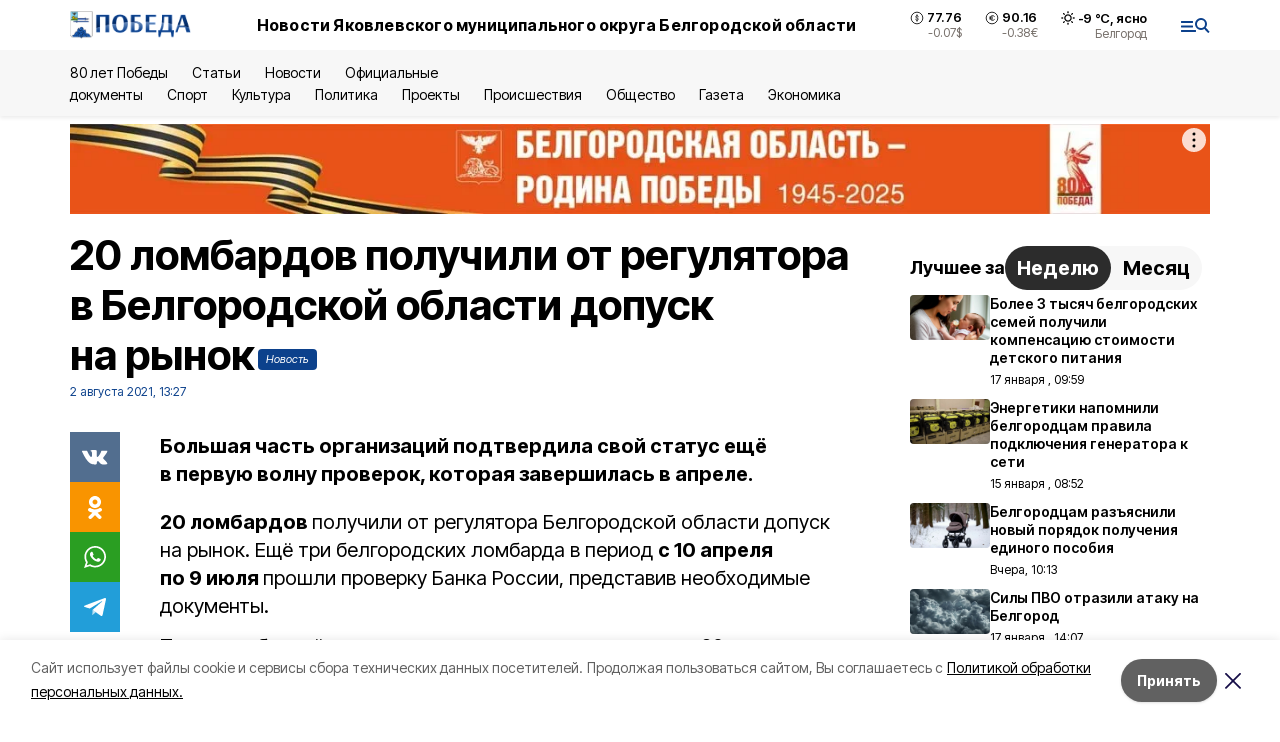

--- FILE ---
content_type: text/html; charset=utf-8
request_url: https://bel-pobeda.ru/news/ekonomika/2021-08-02/20-lombardov-poluchili-ot-regulyatora-v-belgorodskoy-oblasti-dopusk-na-rynok-74032
body_size: 19165
content:
<!DOCTYPE html><html lang="ru" translate="no"><head><link rel="preconnect" href="https://fonts.googleapis.com"/><link rel="preconnect" href="https://fonts.gstatic.com" crossorigin="crossOrigin"/><script>window.yaContextCb = window.yaContextCb || []</script><script src="https://yandex.ru/ads/system/context.js" async=""></script><link rel="preconnect" href="https://fonts.gstatic.com" crossorigin /><meta charSet="utf-8"/><script async="" src="https://jsn.24smi.net/smi.js"></script><script>(window.smiq = window.smiq || []).push();</script><link rel="icon" href="https://bel-pobeda.ru/attachments/596b2d02b4b37a58253b3f0c77c59ded1cf1715c/store/9f9b8ab7a7422dcff4929583b366fa0f91371a3c904d37a01f1bd9edcf2d/favicon_str.ico" type="image/x-icon"/><style>:root {--active-color: #0C418C}</style><style>:root {--links-color: #0C418C</style><meta name="viewport" content="width=1250"/><meta name="yandex-verification" content="657d6e005d723b31"/><meta name="google-site-verification" content="PB0eio-mazb7VqXyg_OLFhq7Y4kPSZffikfbYFc431U"/><meta name="zen-verification" content="01QgAMDmUtxO62BsKcxH6LlnNnzkrUps38hkMbkzLx5yxHzeWnS8G7RxxJJwhKaH"/><meta property="og:url" content="https://bel-pobeda.ru/news/ekonomika/2021-08-02/20-lombardov-poluchili-ot-regulyatora-v-belgorodskoy-oblasti-dopusk-na-rynok-74032"/><meta property="og:type" content="article"/><link rel="canonical" href="https://bel-pobeda.ru/news/ekonomika/2021-08-02/20-lombardov-poluchili-ot-regulyatora-v-belgorodskoy-oblasti-dopusk-na-rynok-74032"/><title>20 ломбардов получили от регулятора в Белгородской области допуск на рынок</title><meta property="og:title" content="20 ломбардов получили от регулятора в Белгородской области допуск на рынок"/><meta property="og:description" content="Большая часть организаций подтвердила свой статус ещё в первую волну проверок, которая завершилась в апреле."/><meta name="description" content="Большая часть организаций подтвердила свой статус ещё в первую волну проверок, которая завершилась в апреле."/><meta property="vk:image"/><meta property="twitter:image"/><meta property="og:image"/><link rel="amphtml" href="https://bel-pobeda.ru/news/ekonomika/2021-08-02/20-lombardov-poluchili-ot-regulyatora-v-belgorodskoy-oblasti-dopusk-na-rynok-74032?amp=1"/><meta name="next-head-count" content="21"/><link rel="preload" href="/_next/static/css/7525cea062d9ba07.css" as="style"/><link rel="stylesheet" href="/_next/static/css/7525cea062d9ba07.css" data-n-g=""/><link rel="preload" href="/_next/static/css/733cdf5d842729ef.css" as="style"/><link rel="stylesheet" href="/_next/static/css/733cdf5d842729ef.css" data-n-p=""/><link rel="preload" href="/_next/static/css/4afd6468bc212200.css" as="style"/><link rel="stylesheet" href="/_next/static/css/4afd6468bc212200.css"/><noscript data-n-css=""></noscript><script defer="" nomodule="" src="/_next/static/chunks/polyfills-5cd94c89d3acac5f.js"></script><script defer="" src="/_next/static/chunks/9856.ded1cf57c85110af.js"></script><script src="/_next/static/chunks/webpack-606b0d219f2158c5.js" defer=""></script><script src="/_next/static/chunks/framework-568b840ecff66744.js" defer=""></script><script src="/_next/static/chunks/main-b3fb2db701131c64.js" defer=""></script><script src="/_next/static/chunks/pages/_app-732237c6c1065986.js" defer=""></script><script src="/_next/static/chunks/a4c92b5b-8873d9e3e06a0c69.js" defer=""></script><script src="/_next/static/chunks/2642-56c8aeb99d01ffb3.js" defer=""></script><script src="/_next/static/chunks/5917-949cd58c67d4f4f2.js" defer=""></script><script src="/_next/static/chunks/8127-1a99a37dbac18254.js" defer=""></script><script src="/_next/static/chunks/1770-7a6624c724bff677.js" defer=""></script><script src="/_next/static/chunks/7049-9913525f9aae816e.js" defer=""></script><script src="/_next/static/chunks/2260-239c596b6e8c5e9d.js" defer=""></script><script src="/_next/static/chunks/9773-1d20a0b1d40ece9b.js" defer=""></script><script src="/_next/static/chunks/pages/news/%5Brubric%5D/%5Bdate%5D/%5Bslug%5D-f3fe7bf9194c39a1.js" defer=""></script><script src="/_next/static/vJKOEWHQQpt8ahsMjg6QB/_buildManifest.js" defer=""></script><script src="/_next/static/vJKOEWHQQpt8ahsMjg6QB/_ssgManifest.js" defer=""></script><script src="/_next/static/vJKOEWHQQpt8ahsMjg6QB/_middlewareManifest.js" defer=""></script><style data-href="https://fonts.googleapis.com/css2?family=Inter:wght@300;400;600;700;800;900&family=Rubik:wght@400;500;700&family=Manrope:wght@300;700;800&family=Raleway:wght@800;900&family=Montserrat:wght@400;600;700;800;900&display=swap">@font-face{font-family:'Inter';font-style:normal;font-weight:300;font-display:swap;src:url(https://fonts.gstatic.com/s/inter/v19/UcCO3FwrK3iLTeHuS_nVMrMxCp50SjIw2boKoduKmMEVuOKfMZs.woff) format('woff')}@font-face{font-family:'Inter';font-style:normal;font-weight:400;font-display:swap;src:url(https://fonts.gstatic.com/s/inter/v19/UcCO3FwrK3iLTeHuS_nVMrMxCp50SjIw2boKoduKmMEVuLyfMZs.woff) format('woff')}@font-face{font-family:'Inter';font-style:normal;font-weight:600;font-display:swap;src:url(https://fonts.gstatic.com/s/inter/v19/UcCO3FwrK3iLTeHuS_nVMrMxCp50SjIw2boKoduKmMEVuGKYMZs.woff) format('woff')}@font-face{font-family:'Inter';font-style:normal;font-weight:700;font-display:swap;src:url(https://fonts.gstatic.com/s/inter/v19/UcCO3FwrK3iLTeHuS_nVMrMxCp50SjIw2boKoduKmMEVuFuYMZs.woff) format('woff')}@font-face{font-family:'Inter';font-style:normal;font-weight:800;font-display:swap;src:url(https://fonts.gstatic.com/s/inter/v19/UcCO3FwrK3iLTeHuS_nVMrMxCp50SjIw2boKoduKmMEVuDyYMZs.woff) format('woff')}@font-face{font-family:'Inter';font-style:normal;font-weight:900;font-display:swap;src:url(https://fonts.gstatic.com/s/inter/v19/UcCO3FwrK3iLTeHuS_nVMrMxCp50SjIw2boKoduKmMEVuBWYMZs.woff) format('woff')}@font-face{font-family:'Manrope';font-style:normal;font-weight:300;font-display:swap;src:url(https://fonts.gstatic.com/s/manrope/v20/xn7_YHE41ni1AdIRqAuZuw1Bx9mbZk6jFO_G.woff) format('woff')}@font-face{font-family:'Manrope';font-style:normal;font-weight:700;font-display:swap;src:url(https://fonts.gstatic.com/s/manrope/v20/xn7_YHE41ni1AdIRqAuZuw1Bx9mbZk4aE-_G.woff) format('woff')}@font-face{font-family:'Manrope';font-style:normal;font-weight:800;font-display:swap;src:url(https://fonts.gstatic.com/s/manrope/v20/xn7_YHE41ni1AdIRqAuZuw1Bx9mbZk59E-_G.woff) format('woff')}@font-face{font-family:'Montserrat';font-style:normal;font-weight:400;font-display:swap;src:url(https://fonts.gstatic.com/s/montserrat/v31/JTUHjIg1_i6t8kCHKm4532VJOt5-QNFgpCtr6Ew9.woff) format('woff')}@font-face{font-family:'Montserrat';font-style:normal;font-weight:600;font-display:swap;src:url(https://fonts.gstatic.com/s/montserrat/v31/JTUHjIg1_i6t8kCHKm4532VJOt5-QNFgpCu170w9.woff) format('woff')}@font-face{font-family:'Montserrat';font-style:normal;font-weight:700;font-display:swap;src:url(https://fonts.gstatic.com/s/montserrat/v31/JTUHjIg1_i6t8kCHKm4532VJOt5-QNFgpCuM70w9.woff) format('woff')}@font-face{font-family:'Montserrat';font-style:normal;font-weight:800;font-display:swap;src:url(https://fonts.gstatic.com/s/montserrat/v31/JTUHjIg1_i6t8kCHKm4532VJOt5-QNFgpCvr70w9.woff) format('woff')}@font-face{font-family:'Montserrat';font-style:normal;font-weight:900;font-display:swap;src:url(https://fonts.gstatic.com/s/montserrat/v31/JTUHjIg1_i6t8kCHKm4532VJOt5-QNFgpCvC70w9.woff) format('woff')}@font-face{font-family:'Raleway';font-style:normal;font-weight:800;font-display:swap;src:url(https://fonts.gstatic.com/s/raleway/v36/1Ptxg8zYS_SKggPN4iEgvnHyvveLxVtapYCM.woff) format('woff')}@font-face{font-family:'Raleway';font-style:normal;font-weight:900;font-display:swap;src:url(https://fonts.gstatic.com/s/raleway/v36/1Ptxg8zYS_SKggPN4iEgvnHyvveLxVtzpYCM.woff) format('woff')}@font-face{font-family:'Rubik';font-style:normal;font-weight:400;font-display:swap;src:url(https://fonts.gstatic.com/s/rubik/v30/iJWZBXyIfDnIV5PNhY1KTN7Z-Yh-B4i1Uw.woff) format('woff')}@font-face{font-family:'Rubik';font-style:normal;font-weight:500;font-display:swap;src:url(https://fonts.gstatic.com/s/rubik/v30/iJWZBXyIfDnIV5PNhY1KTN7Z-Yh-NYi1Uw.woff) format('woff')}@font-face{font-family:'Rubik';font-style:normal;font-weight:700;font-display:swap;src:url(https://fonts.gstatic.com/s/rubik/v30/iJWZBXyIfDnIV5PNhY1KTN7Z-Yh-4I-1Uw.woff) format('woff')}@font-face{font-family:'Inter';font-style:normal;font-weight:300;font-display:swap;src:url(https://fonts.gstatic.com/s/inter/v19/UcC73FwrK3iLTeHuS_nVMrMxCp50SjIa2JL7W0Q5n-wU.woff2) format('woff2');unicode-range:U+0460-052F,U+1C80-1C8A,U+20B4,U+2DE0-2DFF,U+A640-A69F,U+FE2E-FE2F}@font-face{font-family:'Inter';font-style:normal;font-weight:300;font-display:swap;src:url(https://fonts.gstatic.com/s/inter/v19/UcC73FwrK3iLTeHuS_nVMrMxCp50SjIa0ZL7W0Q5n-wU.woff2) format('woff2');unicode-range:U+0301,U+0400-045F,U+0490-0491,U+04B0-04B1,U+2116}@font-face{font-family:'Inter';font-style:normal;font-weight:300;font-display:swap;src:url(https://fonts.gstatic.com/s/inter/v19/UcC73FwrK3iLTeHuS_nVMrMxCp50SjIa2ZL7W0Q5n-wU.woff2) format('woff2');unicode-range:U+1F00-1FFF}@font-face{font-family:'Inter';font-style:normal;font-weight:300;font-display:swap;src:url(https://fonts.gstatic.com/s/inter/v19/UcC73FwrK3iLTeHuS_nVMrMxCp50SjIa1pL7W0Q5n-wU.woff2) format('woff2');unicode-range:U+0370-0377,U+037A-037F,U+0384-038A,U+038C,U+038E-03A1,U+03A3-03FF}@font-face{font-family:'Inter';font-style:normal;font-weight:300;font-display:swap;src:url(https://fonts.gstatic.com/s/inter/v19/UcC73FwrK3iLTeHuS_nVMrMxCp50SjIa2pL7W0Q5n-wU.woff2) format('woff2');unicode-range:U+0102-0103,U+0110-0111,U+0128-0129,U+0168-0169,U+01A0-01A1,U+01AF-01B0,U+0300-0301,U+0303-0304,U+0308-0309,U+0323,U+0329,U+1EA0-1EF9,U+20AB}@font-face{font-family:'Inter';font-style:normal;font-weight:300;font-display:swap;src:url(https://fonts.gstatic.com/s/inter/v19/UcC73FwrK3iLTeHuS_nVMrMxCp50SjIa25L7W0Q5n-wU.woff2) format('woff2');unicode-range:U+0100-02BA,U+02BD-02C5,U+02C7-02CC,U+02CE-02D7,U+02DD-02FF,U+0304,U+0308,U+0329,U+1D00-1DBF,U+1E00-1E9F,U+1EF2-1EFF,U+2020,U+20A0-20AB,U+20AD-20C0,U+2113,U+2C60-2C7F,U+A720-A7FF}@font-face{font-family:'Inter';font-style:normal;font-weight:300;font-display:swap;src:url(https://fonts.gstatic.com/s/inter/v19/UcC73FwrK3iLTeHuS_nVMrMxCp50SjIa1ZL7W0Q5nw.woff2) format('woff2');unicode-range:U+0000-00FF,U+0131,U+0152-0153,U+02BB-02BC,U+02C6,U+02DA,U+02DC,U+0304,U+0308,U+0329,U+2000-206F,U+20AC,U+2122,U+2191,U+2193,U+2212,U+2215,U+FEFF,U+FFFD}@font-face{font-family:'Inter';font-style:normal;font-weight:400;font-display:swap;src:url(https://fonts.gstatic.com/s/inter/v19/UcC73FwrK3iLTeHuS_nVMrMxCp50SjIa2JL7W0Q5n-wU.woff2) format('woff2');unicode-range:U+0460-052F,U+1C80-1C8A,U+20B4,U+2DE0-2DFF,U+A640-A69F,U+FE2E-FE2F}@font-face{font-family:'Inter';font-style:normal;font-weight:400;font-display:swap;src:url(https://fonts.gstatic.com/s/inter/v19/UcC73FwrK3iLTeHuS_nVMrMxCp50SjIa0ZL7W0Q5n-wU.woff2) format('woff2');unicode-range:U+0301,U+0400-045F,U+0490-0491,U+04B0-04B1,U+2116}@font-face{font-family:'Inter';font-style:normal;font-weight:400;font-display:swap;src:url(https://fonts.gstatic.com/s/inter/v19/UcC73FwrK3iLTeHuS_nVMrMxCp50SjIa2ZL7W0Q5n-wU.woff2) format('woff2');unicode-range:U+1F00-1FFF}@font-face{font-family:'Inter';font-style:normal;font-weight:400;font-display:swap;src:url(https://fonts.gstatic.com/s/inter/v19/UcC73FwrK3iLTeHuS_nVMrMxCp50SjIa1pL7W0Q5n-wU.woff2) format('woff2');unicode-range:U+0370-0377,U+037A-037F,U+0384-038A,U+038C,U+038E-03A1,U+03A3-03FF}@font-face{font-family:'Inter';font-style:normal;font-weight:400;font-display:swap;src:url(https://fonts.gstatic.com/s/inter/v19/UcC73FwrK3iLTeHuS_nVMrMxCp50SjIa2pL7W0Q5n-wU.woff2) format('woff2');unicode-range:U+0102-0103,U+0110-0111,U+0128-0129,U+0168-0169,U+01A0-01A1,U+01AF-01B0,U+0300-0301,U+0303-0304,U+0308-0309,U+0323,U+0329,U+1EA0-1EF9,U+20AB}@font-face{font-family:'Inter';font-style:normal;font-weight:400;font-display:swap;src:url(https://fonts.gstatic.com/s/inter/v19/UcC73FwrK3iLTeHuS_nVMrMxCp50SjIa25L7W0Q5n-wU.woff2) format('woff2');unicode-range:U+0100-02BA,U+02BD-02C5,U+02C7-02CC,U+02CE-02D7,U+02DD-02FF,U+0304,U+0308,U+0329,U+1D00-1DBF,U+1E00-1E9F,U+1EF2-1EFF,U+2020,U+20A0-20AB,U+20AD-20C0,U+2113,U+2C60-2C7F,U+A720-A7FF}@font-face{font-family:'Inter';font-style:normal;font-weight:400;font-display:swap;src:url(https://fonts.gstatic.com/s/inter/v19/UcC73FwrK3iLTeHuS_nVMrMxCp50SjIa1ZL7W0Q5nw.woff2) format('woff2');unicode-range:U+0000-00FF,U+0131,U+0152-0153,U+02BB-02BC,U+02C6,U+02DA,U+02DC,U+0304,U+0308,U+0329,U+2000-206F,U+20AC,U+2122,U+2191,U+2193,U+2212,U+2215,U+FEFF,U+FFFD}@font-face{font-family:'Inter';font-style:normal;font-weight:600;font-display:swap;src:url(https://fonts.gstatic.com/s/inter/v19/UcC73FwrK3iLTeHuS_nVMrMxCp50SjIa2JL7W0Q5n-wU.woff2) format('woff2');unicode-range:U+0460-052F,U+1C80-1C8A,U+20B4,U+2DE0-2DFF,U+A640-A69F,U+FE2E-FE2F}@font-face{font-family:'Inter';font-style:normal;font-weight:600;font-display:swap;src:url(https://fonts.gstatic.com/s/inter/v19/UcC73FwrK3iLTeHuS_nVMrMxCp50SjIa0ZL7W0Q5n-wU.woff2) format('woff2');unicode-range:U+0301,U+0400-045F,U+0490-0491,U+04B0-04B1,U+2116}@font-face{font-family:'Inter';font-style:normal;font-weight:600;font-display:swap;src:url(https://fonts.gstatic.com/s/inter/v19/UcC73FwrK3iLTeHuS_nVMrMxCp50SjIa2ZL7W0Q5n-wU.woff2) format('woff2');unicode-range:U+1F00-1FFF}@font-face{font-family:'Inter';font-style:normal;font-weight:600;font-display:swap;src:url(https://fonts.gstatic.com/s/inter/v19/UcC73FwrK3iLTeHuS_nVMrMxCp50SjIa1pL7W0Q5n-wU.woff2) format('woff2');unicode-range:U+0370-0377,U+037A-037F,U+0384-038A,U+038C,U+038E-03A1,U+03A3-03FF}@font-face{font-family:'Inter';font-style:normal;font-weight:600;font-display:swap;src:url(https://fonts.gstatic.com/s/inter/v19/UcC73FwrK3iLTeHuS_nVMrMxCp50SjIa2pL7W0Q5n-wU.woff2) format('woff2');unicode-range:U+0102-0103,U+0110-0111,U+0128-0129,U+0168-0169,U+01A0-01A1,U+01AF-01B0,U+0300-0301,U+0303-0304,U+0308-0309,U+0323,U+0329,U+1EA0-1EF9,U+20AB}@font-face{font-family:'Inter';font-style:normal;font-weight:600;font-display:swap;src:url(https://fonts.gstatic.com/s/inter/v19/UcC73FwrK3iLTeHuS_nVMrMxCp50SjIa25L7W0Q5n-wU.woff2) format('woff2');unicode-range:U+0100-02BA,U+02BD-02C5,U+02C7-02CC,U+02CE-02D7,U+02DD-02FF,U+0304,U+0308,U+0329,U+1D00-1DBF,U+1E00-1E9F,U+1EF2-1EFF,U+2020,U+20A0-20AB,U+20AD-20C0,U+2113,U+2C60-2C7F,U+A720-A7FF}@font-face{font-family:'Inter';font-style:normal;font-weight:600;font-display:swap;src:url(https://fonts.gstatic.com/s/inter/v19/UcC73FwrK3iLTeHuS_nVMrMxCp50SjIa1ZL7W0Q5nw.woff2) format('woff2');unicode-range:U+0000-00FF,U+0131,U+0152-0153,U+02BB-02BC,U+02C6,U+02DA,U+02DC,U+0304,U+0308,U+0329,U+2000-206F,U+20AC,U+2122,U+2191,U+2193,U+2212,U+2215,U+FEFF,U+FFFD}@font-face{font-family:'Inter';font-style:normal;font-weight:700;font-display:swap;src:url(https://fonts.gstatic.com/s/inter/v19/UcC73FwrK3iLTeHuS_nVMrMxCp50SjIa2JL7W0Q5n-wU.woff2) format('woff2');unicode-range:U+0460-052F,U+1C80-1C8A,U+20B4,U+2DE0-2DFF,U+A640-A69F,U+FE2E-FE2F}@font-face{font-family:'Inter';font-style:normal;font-weight:700;font-display:swap;src:url(https://fonts.gstatic.com/s/inter/v19/UcC73FwrK3iLTeHuS_nVMrMxCp50SjIa0ZL7W0Q5n-wU.woff2) format('woff2');unicode-range:U+0301,U+0400-045F,U+0490-0491,U+04B0-04B1,U+2116}@font-face{font-family:'Inter';font-style:normal;font-weight:700;font-display:swap;src:url(https://fonts.gstatic.com/s/inter/v19/UcC73FwrK3iLTeHuS_nVMrMxCp50SjIa2ZL7W0Q5n-wU.woff2) format('woff2');unicode-range:U+1F00-1FFF}@font-face{font-family:'Inter';font-style:normal;font-weight:700;font-display:swap;src:url(https://fonts.gstatic.com/s/inter/v19/UcC73FwrK3iLTeHuS_nVMrMxCp50SjIa1pL7W0Q5n-wU.woff2) format('woff2');unicode-range:U+0370-0377,U+037A-037F,U+0384-038A,U+038C,U+038E-03A1,U+03A3-03FF}@font-face{font-family:'Inter';font-style:normal;font-weight:700;font-display:swap;src:url(https://fonts.gstatic.com/s/inter/v19/UcC73FwrK3iLTeHuS_nVMrMxCp50SjIa2pL7W0Q5n-wU.woff2) format('woff2');unicode-range:U+0102-0103,U+0110-0111,U+0128-0129,U+0168-0169,U+01A0-01A1,U+01AF-01B0,U+0300-0301,U+0303-0304,U+0308-0309,U+0323,U+0329,U+1EA0-1EF9,U+20AB}@font-face{font-family:'Inter';font-style:normal;font-weight:700;font-display:swap;src:url(https://fonts.gstatic.com/s/inter/v19/UcC73FwrK3iLTeHuS_nVMrMxCp50SjIa25L7W0Q5n-wU.woff2) format('woff2');unicode-range:U+0100-02BA,U+02BD-02C5,U+02C7-02CC,U+02CE-02D7,U+02DD-02FF,U+0304,U+0308,U+0329,U+1D00-1DBF,U+1E00-1E9F,U+1EF2-1EFF,U+2020,U+20A0-20AB,U+20AD-20C0,U+2113,U+2C60-2C7F,U+A720-A7FF}@font-face{font-family:'Inter';font-style:normal;font-weight:700;font-display:swap;src:url(https://fonts.gstatic.com/s/inter/v19/UcC73FwrK3iLTeHuS_nVMrMxCp50SjIa1ZL7W0Q5nw.woff2) format('woff2');unicode-range:U+0000-00FF,U+0131,U+0152-0153,U+02BB-02BC,U+02C6,U+02DA,U+02DC,U+0304,U+0308,U+0329,U+2000-206F,U+20AC,U+2122,U+2191,U+2193,U+2212,U+2215,U+FEFF,U+FFFD}@font-face{font-family:'Inter';font-style:normal;font-weight:800;font-display:swap;src:url(https://fonts.gstatic.com/s/inter/v19/UcC73FwrK3iLTeHuS_nVMrMxCp50SjIa2JL7W0Q5n-wU.woff2) format('woff2');unicode-range:U+0460-052F,U+1C80-1C8A,U+20B4,U+2DE0-2DFF,U+A640-A69F,U+FE2E-FE2F}@font-face{font-family:'Inter';font-style:normal;font-weight:800;font-display:swap;src:url(https://fonts.gstatic.com/s/inter/v19/UcC73FwrK3iLTeHuS_nVMrMxCp50SjIa0ZL7W0Q5n-wU.woff2) format('woff2');unicode-range:U+0301,U+0400-045F,U+0490-0491,U+04B0-04B1,U+2116}@font-face{font-family:'Inter';font-style:normal;font-weight:800;font-display:swap;src:url(https://fonts.gstatic.com/s/inter/v19/UcC73FwrK3iLTeHuS_nVMrMxCp50SjIa2ZL7W0Q5n-wU.woff2) format('woff2');unicode-range:U+1F00-1FFF}@font-face{font-family:'Inter';font-style:normal;font-weight:800;font-display:swap;src:url(https://fonts.gstatic.com/s/inter/v19/UcC73FwrK3iLTeHuS_nVMrMxCp50SjIa1pL7W0Q5n-wU.woff2) format('woff2');unicode-range:U+0370-0377,U+037A-037F,U+0384-038A,U+038C,U+038E-03A1,U+03A3-03FF}@font-face{font-family:'Inter';font-style:normal;font-weight:800;font-display:swap;src:url(https://fonts.gstatic.com/s/inter/v19/UcC73FwrK3iLTeHuS_nVMrMxCp50SjIa2pL7W0Q5n-wU.woff2) format('woff2');unicode-range:U+0102-0103,U+0110-0111,U+0128-0129,U+0168-0169,U+01A0-01A1,U+01AF-01B0,U+0300-0301,U+0303-0304,U+0308-0309,U+0323,U+0329,U+1EA0-1EF9,U+20AB}@font-face{font-family:'Inter';font-style:normal;font-weight:800;font-display:swap;src:url(https://fonts.gstatic.com/s/inter/v19/UcC73FwrK3iLTeHuS_nVMrMxCp50SjIa25L7W0Q5n-wU.woff2) format('woff2');unicode-range:U+0100-02BA,U+02BD-02C5,U+02C7-02CC,U+02CE-02D7,U+02DD-02FF,U+0304,U+0308,U+0329,U+1D00-1DBF,U+1E00-1E9F,U+1EF2-1EFF,U+2020,U+20A0-20AB,U+20AD-20C0,U+2113,U+2C60-2C7F,U+A720-A7FF}@font-face{font-family:'Inter';font-style:normal;font-weight:800;font-display:swap;src:url(https://fonts.gstatic.com/s/inter/v19/UcC73FwrK3iLTeHuS_nVMrMxCp50SjIa1ZL7W0Q5nw.woff2) format('woff2');unicode-range:U+0000-00FF,U+0131,U+0152-0153,U+02BB-02BC,U+02C6,U+02DA,U+02DC,U+0304,U+0308,U+0329,U+2000-206F,U+20AC,U+2122,U+2191,U+2193,U+2212,U+2215,U+FEFF,U+FFFD}@font-face{font-family:'Inter';font-style:normal;font-weight:900;font-display:swap;src:url(https://fonts.gstatic.com/s/inter/v19/UcC73FwrK3iLTeHuS_nVMrMxCp50SjIa2JL7W0Q5n-wU.woff2) format('woff2');unicode-range:U+0460-052F,U+1C80-1C8A,U+20B4,U+2DE0-2DFF,U+A640-A69F,U+FE2E-FE2F}@font-face{font-family:'Inter';font-style:normal;font-weight:900;font-display:swap;src:url(https://fonts.gstatic.com/s/inter/v19/UcC73FwrK3iLTeHuS_nVMrMxCp50SjIa0ZL7W0Q5n-wU.woff2) format('woff2');unicode-range:U+0301,U+0400-045F,U+0490-0491,U+04B0-04B1,U+2116}@font-face{font-family:'Inter';font-style:normal;font-weight:900;font-display:swap;src:url(https://fonts.gstatic.com/s/inter/v19/UcC73FwrK3iLTeHuS_nVMrMxCp50SjIa2ZL7W0Q5n-wU.woff2) format('woff2');unicode-range:U+1F00-1FFF}@font-face{font-family:'Inter';font-style:normal;font-weight:900;font-display:swap;src:url(https://fonts.gstatic.com/s/inter/v19/UcC73FwrK3iLTeHuS_nVMrMxCp50SjIa1pL7W0Q5n-wU.woff2) format('woff2');unicode-range:U+0370-0377,U+037A-037F,U+0384-038A,U+038C,U+038E-03A1,U+03A3-03FF}@font-face{font-family:'Inter';font-style:normal;font-weight:900;font-display:swap;src:url(https://fonts.gstatic.com/s/inter/v19/UcC73FwrK3iLTeHuS_nVMrMxCp50SjIa2pL7W0Q5n-wU.woff2) format('woff2');unicode-range:U+0102-0103,U+0110-0111,U+0128-0129,U+0168-0169,U+01A0-01A1,U+01AF-01B0,U+0300-0301,U+0303-0304,U+0308-0309,U+0323,U+0329,U+1EA0-1EF9,U+20AB}@font-face{font-family:'Inter';font-style:normal;font-weight:900;font-display:swap;src:url(https://fonts.gstatic.com/s/inter/v19/UcC73FwrK3iLTeHuS_nVMrMxCp50SjIa25L7W0Q5n-wU.woff2) format('woff2');unicode-range:U+0100-02BA,U+02BD-02C5,U+02C7-02CC,U+02CE-02D7,U+02DD-02FF,U+0304,U+0308,U+0329,U+1D00-1DBF,U+1E00-1E9F,U+1EF2-1EFF,U+2020,U+20A0-20AB,U+20AD-20C0,U+2113,U+2C60-2C7F,U+A720-A7FF}@font-face{font-family:'Inter';font-style:normal;font-weight:900;font-display:swap;src:url(https://fonts.gstatic.com/s/inter/v19/UcC73FwrK3iLTeHuS_nVMrMxCp50SjIa1ZL7W0Q5nw.woff2) format('woff2');unicode-range:U+0000-00FF,U+0131,U+0152-0153,U+02BB-02BC,U+02C6,U+02DA,U+02DC,U+0304,U+0308,U+0329,U+2000-206F,U+20AC,U+2122,U+2191,U+2193,U+2212,U+2215,U+FEFF,U+FFFD}@font-face{font-family:'Manrope';font-style:normal;font-weight:300;font-display:swap;src:url(https://fonts.gstatic.com/s/manrope/v20/xn7gYHE41ni1AdIRggqxSvfedN62Zw.woff2) format('woff2');unicode-range:U+0460-052F,U+1C80-1C8A,U+20B4,U+2DE0-2DFF,U+A640-A69F,U+FE2E-FE2F}@font-face{font-family:'Manrope';font-style:normal;font-weight:300;font-display:swap;src:url(https://fonts.gstatic.com/s/manrope/v20/xn7gYHE41ni1AdIRggOxSvfedN62Zw.woff2) format('woff2');unicode-range:U+0301,U+0400-045F,U+0490-0491,U+04B0-04B1,U+2116}@font-face{font-family:'Manrope';font-style:normal;font-weight:300;font-display:swap;src:url(https://fonts.gstatic.com/s/manrope/v20/xn7gYHE41ni1AdIRggSxSvfedN62Zw.woff2) format('woff2');unicode-range:U+0370-0377,U+037A-037F,U+0384-038A,U+038C,U+038E-03A1,U+03A3-03FF}@font-face{font-family:'Manrope';font-style:normal;font-weight:300;font-display:swap;src:url(https://fonts.gstatic.com/s/manrope/v20/xn7gYHE41ni1AdIRggixSvfedN62Zw.woff2) format('woff2');unicode-range:U+0102-0103,U+0110-0111,U+0128-0129,U+0168-0169,U+01A0-01A1,U+01AF-01B0,U+0300-0301,U+0303-0304,U+0308-0309,U+0323,U+0329,U+1EA0-1EF9,U+20AB}@font-face{font-family:'Manrope';font-style:normal;font-weight:300;font-display:swap;src:url(https://fonts.gstatic.com/s/manrope/v20/xn7gYHE41ni1AdIRggmxSvfedN62Zw.woff2) format('woff2');unicode-range:U+0100-02BA,U+02BD-02C5,U+02C7-02CC,U+02CE-02D7,U+02DD-02FF,U+0304,U+0308,U+0329,U+1D00-1DBF,U+1E00-1E9F,U+1EF2-1EFF,U+2020,U+20A0-20AB,U+20AD-20C0,U+2113,U+2C60-2C7F,U+A720-A7FF}@font-face{font-family:'Manrope';font-style:normal;font-weight:300;font-display:swap;src:url(https://fonts.gstatic.com/s/manrope/v20/xn7gYHE41ni1AdIRggexSvfedN4.woff2) format('woff2');unicode-range:U+0000-00FF,U+0131,U+0152-0153,U+02BB-02BC,U+02C6,U+02DA,U+02DC,U+0304,U+0308,U+0329,U+2000-206F,U+20AC,U+2122,U+2191,U+2193,U+2212,U+2215,U+FEFF,U+FFFD}@font-face{font-family:'Manrope';font-style:normal;font-weight:700;font-display:swap;src:url(https://fonts.gstatic.com/s/manrope/v20/xn7gYHE41ni1AdIRggqxSvfedN62Zw.woff2) format('woff2');unicode-range:U+0460-052F,U+1C80-1C8A,U+20B4,U+2DE0-2DFF,U+A640-A69F,U+FE2E-FE2F}@font-face{font-family:'Manrope';font-style:normal;font-weight:700;font-display:swap;src:url(https://fonts.gstatic.com/s/manrope/v20/xn7gYHE41ni1AdIRggOxSvfedN62Zw.woff2) format('woff2');unicode-range:U+0301,U+0400-045F,U+0490-0491,U+04B0-04B1,U+2116}@font-face{font-family:'Manrope';font-style:normal;font-weight:700;font-display:swap;src:url(https://fonts.gstatic.com/s/manrope/v20/xn7gYHE41ni1AdIRggSxSvfedN62Zw.woff2) format('woff2');unicode-range:U+0370-0377,U+037A-037F,U+0384-038A,U+038C,U+038E-03A1,U+03A3-03FF}@font-face{font-family:'Manrope';font-style:normal;font-weight:700;font-display:swap;src:url(https://fonts.gstatic.com/s/manrope/v20/xn7gYHE41ni1AdIRggixSvfedN62Zw.woff2) format('woff2');unicode-range:U+0102-0103,U+0110-0111,U+0128-0129,U+0168-0169,U+01A0-01A1,U+01AF-01B0,U+0300-0301,U+0303-0304,U+0308-0309,U+0323,U+0329,U+1EA0-1EF9,U+20AB}@font-face{font-family:'Manrope';font-style:normal;font-weight:700;font-display:swap;src:url(https://fonts.gstatic.com/s/manrope/v20/xn7gYHE41ni1AdIRggmxSvfedN62Zw.woff2) format('woff2');unicode-range:U+0100-02BA,U+02BD-02C5,U+02C7-02CC,U+02CE-02D7,U+02DD-02FF,U+0304,U+0308,U+0329,U+1D00-1DBF,U+1E00-1E9F,U+1EF2-1EFF,U+2020,U+20A0-20AB,U+20AD-20C0,U+2113,U+2C60-2C7F,U+A720-A7FF}@font-face{font-family:'Manrope';font-style:normal;font-weight:700;font-display:swap;src:url(https://fonts.gstatic.com/s/manrope/v20/xn7gYHE41ni1AdIRggexSvfedN4.woff2) format('woff2');unicode-range:U+0000-00FF,U+0131,U+0152-0153,U+02BB-02BC,U+02C6,U+02DA,U+02DC,U+0304,U+0308,U+0329,U+2000-206F,U+20AC,U+2122,U+2191,U+2193,U+2212,U+2215,U+FEFF,U+FFFD}@font-face{font-family:'Manrope';font-style:normal;font-weight:800;font-display:swap;src:url(https://fonts.gstatic.com/s/manrope/v20/xn7gYHE41ni1AdIRggqxSvfedN62Zw.woff2) format('woff2');unicode-range:U+0460-052F,U+1C80-1C8A,U+20B4,U+2DE0-2DFF,U+A640-A69F,U+FE2E-FE2F}@font-face{font-family:'Manrope';font-style:normal;font-weight:800;font-display:swap;src:url(https://fonts.gstatic.com/s/manrope/v20/xn7gYHE41ni1AdIRggOxSvfedN62Zw.woff2) format('woff2');unicode-range:U+0301,U+0400-045F,U+0490-0491,U+04B0-04B1,U+2116}@font-face{font-family:'Manrope';font-style:normal;font-weight:800;font-display:swap;src:url(https://fonts.gstatic.com/s/manrope/v20/xn7gYHE41ni1AdIRggSxSvfedN62Zw.woff2) format('woff2');unicode-range:U+0370-0377,U+037A-037F,U+0384-038A,U+038C,U+038E-03A1,U+03A3-03FF}@font-face{font-family:'Manrope';font-style:normal;font-weight:800;font-display:swap;src:url(https://fonts.gstatic.com/s/manrope/v20/xn7gYHE41ni1AdIRggixSvfedN62Zw.woff2) format('woff2');unicode-range:U+0102-0103,U+0110-0111,U+0128-0129,U+0168-0169,U+01A0-01A1,U+01AF-01B0,U+0300-0301,U+0303-0304,U+0308-0309,U+0323,U+0329,U+1EA0-1EF9,U+20AB}@font-face{font-family:'Manrope';font-style:normal;font-weight:800;font-display:swap;src:url(https://fonts.gstatic.com/s/manrope/v20/xn7gYHE41ni1AdIRggmxSvfedN62Zw.woff2) format('woff2');unicode-range:U+0100-02BA,U+02BD-02C5,U+02C7-02CC,U+02CE-02D7,U+02DD-02FF,U+0304,U+0308,U+0329,U+1D00-1DBF,U+1E00-1E9F,U+1EF2-1EFF,U+2020,U+20A0-20AB,U+20AD-20C0,U+2113,U+2C60-2C7F,U+A720-A7FF}@font-face{font-family:'Manrope';font-style:normal;font-weight:800;font-display:swap;src:url(https://fonts.gstatic.com/s/manrope/v20/xn7gYHE41ni1AdIRggexSvfedN4.woff2) format('woff2');unicode-range:U+0000-00FF,U+0131,U+0152-0153,U+02BB-02BC,U+02C6,U+02DA,U+02DC,U+0304,U+0308,U+0329,U+2000-206F,U+20AC,U+2122,U+2191,U+2193,U+2212,U+2215,U+FEFF,U+FFFD}@font-face{font-family:'Montserrat';font-style:normal;font-weight:400;font-display:swap;src:url(https://fonts.gstatic.com/s/montserrat/v31/JTUSjIg1_i6t8kCHKm459WRhyyTh89ZNpQ.woff2) format('woff2');unicode-range:U+0460-052F,U+1C80-1C8A,U+20B4,U+2DE0-2DFF,U+A640-A69F,U+FE2E-FE2F}@font-face{font-family:'Montserrat';font-style:normal;font-weight:400;font-display:swap;src:url(https://fonts.gstatic.com/s/montserrat/v31/JTUSjIg1_i6t8kCHKm459W1hyyTh89ZNpQ.woff2) format('woff2');unicode-range:U+0301,U+0400-045F,U+0490-0491,U+04B0-04B1,U+2116}@font-face{font-family:'Montserrat';font-style:normal;font-weight:400;font-display:swap;src:url(https://fonts.gstatic.com/s/montserrat/v31/JTUSjIg1_i6t8kCHKm459WZhyyTh89ZNpQ.woff2) format('woff2');unicode-range:U+0102-0103,U+0110-0111,U+0128-0129,U+0168-0169,U+01A0-01A1,U+01AF-01B0,U+0300-0301,U+0303-0304,U+0308-0309,U+0323,U+0329,U+1EA0-1EF9,U+20AB}@font-face{font-family:'Montserrat';font-style:normal;font-weight:400;font-display:swap;src:url(https://fonts.gstatic.com/s/montserrat/v31/JTUSjIg1_i6t8kCHKm459WdhyyTh89ZNpQ.woff2) format('woff2');unicode-range:U+0100-02BA,U+02BD-02C5,U+02C7-02CC,U+02CE-02D7,U+02DD-02FF,U+0304,U+0308,U+0329,U+1D00-1DBF,U+1E00-1E9F,U+1EF2-1EFF,U+2020,U+20A0-20AB,U+20AD-20C0,U+2113,U+2C60-2C7F,U+A720-A7FF}@font-face{font-family:'Montserrat';font-style:normal;font-weight:400;font-display:swap;src:url(https://fonts.gstatic.com/s/montserrat/v31/JTUSjIg1_i6t8kCHKm459WlhyyTh89Y.woff2) format('woff2');unicode-range:U+0000-00FF,U+0131,U+0152-0153,U+02BB-02BC,U+02C6,U+02DA,U+02DC,U+0304,U+0308,U+0329,U+2000-206F,U+20AC,U+2122,U+2191,U+2193,U+2212,U+2215,U+FEFF,U+FFFD}@font-face{font-family:'Montserrat';font-style:normal;font-weight:600;font-display:swap;src:url(https://fonts.gstatic.com/s/montserrat/v31/JTUSjIg1_i6t8kCHKm459WRhyyTh89ZNpQ.woff2) format('woff2');unicode-range:U+0460-052F,U+1C80-1C8A,U+20B4,U+2DE0-2DFF,U+A640-A69F,U+FE2E-FE2F}@font-face{font-family:'Montserrat';font-style:normal;font-weight:600;font-display:swap;src:url(https://fonts.gstatic.com/s/montserrat/v31/JTUSjIg1_i6t8kCHKm459W1hyyTh89ZNpQ.woff2) format('woff2');unicode-range:U+0301,U+0400-045F,U+0490-0491,U+04B0-04B1,U+2116}@font-face{font-family:'Montserrat';font-style:normal;font-weight:600;font-display:swap;src:url(https://fonts.gstatic.com/s/montserrat/v31/JTUSjIg1_i6t8kCHKm459WZhyyTh89ZNpQ.woff2) format('woff2');unicode-range:U+0102-0103,U+0110-0111,U+0128-0129,U+0168-0169,U+01A0-01A1,U+01AF-01B0,U+0300-0301,U+0303-0304,U+0308-0309,U+0323,U+0329,U+1EA0-1EF9,U+20AB}@font-face{font-family:'Montserrat';font-style:normal;font-weight:600;font-display:swap;src:url(https://fonts.gstatic.com/s/montserrat/v31/JTUSjIg1_i6t8kCHKm459WdhyyTh89ZNpQ.woff2) format('woff2');unicode-range:U+0100-02BA,U+02BD-02C5,U+02C7-02CC,U+02CE-02D7,U+02DD-02FF,U+0304,U+0308,U+0329,U+1D00-1DBF,U+1E00-1E9F,U+1EF2-1EFF,U+2020,U+20A0-20AB,U+20AD-20C0,U+2113,U+2C60-2C7F,U+A720-A7FF}@font-face{font-family:'Montserrat';font-style:normal;font-weight:600;font-display:swap;src:url(https://fonts.gstatic.com/s/montserrat/v31/JTUSjIg1_i6t8kCHKm459WlhyyTh89Y.woff2) format('woff2');unicode-range:U+0000-00FF,U+0131,U+0152-0153,U+02BB-02BC,U+02C6,U+02DA,U+02DC,U+0304,U+0308,U+0329,U+2000-206F,U+20AC,U+2122,U+2191,U+2193,U+2212,U+2215,U+FEFF,U+FFFD}@font-face{font-family:'Montserrat';font-style:normal;font-weight:700;font-display:swap;src:url(https://fonts.gstatic.com/s/montserrat/v31/JTUSjIg1_i6t8kCHKm459WRhyyTh89ZNpQ.woff2) format('woff2');unicode-range:U+0460-052F,U+1C80-1C8A,U+20B4,U+2DE0-2DFF,U+A640-A69F,U+FE2E-FE2F}@font-face{font-family:'Montserrat';font-style:normal;font-weight:700;font-display:swap;src:url(https://fonts.gstatic.com/s/montserrat/v31/JTUSjIg1_i6t8kCHKm459W1hyyTh89ZNpQ.woff2) format('woff2');unicode-range:U+0301,U+0400-045F,U+0490-0491,U+04B0-04B1,U+2116}@font-face{font-family:'Montserrat';font-style:normal;font-weight:700;font-display:swap;src:url(https://fonts.gstatic.com/s/montserrat/v31/JTUSjIg1_i6t8kCHKm459WZhyyTh89ZNpQ.woff2) format('woff2');unicode-range:U+0102-0103,U+0110-0111,U+0128-0129,U+0168-0169,U+01A0-01A1,U+01AF-01B0,U+0300-0301,U+0303-0304,U+0308-0309,U+0323,U+0329,U+1EA0-1EF9,U+20AB}@font-face{font-family:'Montserrat';font-style:normal;font-weight:700;font-display:swap;src:url(https://fonts.gstatic.com/s/montserrat/v31/JTUSjIg1_i6t8kCHKm459WdhyyTh89ZNpQ.woff2) format('woff2');unicode-range:U+0100-02BA,U+02BD-02C5,U+02C7-02CC,U+02CE-02D7,U+02DD-02FF,U+0304,U+0308,U+0329,U+1D00-1DBF,U+1E00-1E9F,U+1EF2-1EFF,U+2020,U+20A0-20AB,U+20AD-20C0,U+2113,U+2C60-2C7F,U+A720-A7FF}@font-face{font-family:'Montserrat';font-style:normal;font-weight:700;font-display:swap;src:url(https://fonts.gstatic.com/s/montserrat/v31/JTUSjIg1_i6t8kCHKm459WlhyyTh89Y.woff2) format('woff2');unicode-range:U+0000-00FF,U+0131,U+0152-0153,U+02BB-02BC,U+02C6,U+02DA,U+02DC,U+0304,U+0308,U+0329,U+2000-206F,U+20AC,U+2122,U+2191,U+2193,U+2212,U+2215,U+FEFF,U+FFFD}@font-face{font-family:'Montserrat';font-style:normal;font-weight:800;font-display:swap;src:url(https://fonts.gstatic.com/s/montserrat/v31/JTUSjIg1_i6t8kCHKm459WRhyyTh89ZNpQ.woff2) format('woff2');unicode-range:U+0460-052F,U+1C80-1C8A,U+20B4,U+2DE0-2DFF,U+A640-A69F,U+FE2E-FE2F}@font-face{font-family:'Montserrat';font-style:normal;font-weight:800;font-display:swap;src:url(https://fonts.gstatic.com/s/montserrat/v31/JTUSjIg1_i6t8kCHKm459W1hyyTh89ZNpQ.woff2) format('woff2');unicode-range:U+0301,U+0400-045F,U+0490-0491,U+04B0-04B1,U+2116}@font-face{font-family:'Montserrat';font-style:normal;font-weight:800;font-display:swap;src:url(https://fonts.gstatic.com/s/montserrat/v31/JTUSjIg1_i6t8kCHKm459WZhyyTh89ZNpQ.woff2) format('woff2');unicode-range:U+0102-0103,U+0110-0111,U+0128-0129,U+0168-0169,U+01A0-01A1,U+01AF-01B0,U+0300-0301,U+0303-0304,U+0308-0309,U+0323,U+0329,U+1EA0-1EF9,U+20AB}@font-face{font-family:'Montserrat';font-style:normal;font-weight:800;font-display:swap;src:url(https://fonts.gstatic.com/s/montserrat/v31/JTUSjIg1_i6t8kCHKm459WdhyyTh89ZNpQ.woff2) format('woff2');unicode-range:U+0100-02BA,U+02BD-02C5,U+02C7-02CC,U+02CE-02D7,U+02DD-02FF,U+0304,U+0308,U+0329,U+1D00-1DBF,U+1E00-1E9F,U+1EF2-1EFF,U+2020,U+20A0-20AB,U+20AD-20C0,U+2113,U+2C60-2C7F,U+A720-A7FF}@font-face{font-family:'Montserrat';font-style:normal;font-weight:800;font-display:swap;src:url(https://fonts.gstatic.com/s/montserrat/v31/JTUSjIg1_i6t8kCHKm459WlhyyTh89Y.woff2) format('woff2');unicode-range:U+0000-00FF,U+0131,U+0152-0153,U+02BB-02BC,U+02C6,U+02DA,U+02DC,U+0304,U+0308,U+0329,U+2000-206F,U+20AC,U+2122,U+2191,U+2193,U+2212,U+2215,U+FEFF,U+FFFD}@font-face{font-family:'Montserrat';font-style:normal;font-weight:900;font-display:swap;src:url(https://fonts.gstatic.com/s/montserrat/v31/JTUSjIg1_i6t8kCHKm459WRhyyTh89ZNpQ.woff2) format('woff2');unicode-range:U+0460-052F,U+1C80-1C8A,U+20B4,U+2DE0-2DFF,U+A640-A69F,U+FE2E-FE2F}@font-face{font-family:'Montserrat';font-style:normal;font-weight:900;font-display:swap;src:url(https://fonts.gstatic.com/s/montserrat/v31/JTUSjIg1_i6t8kCHKm459W1hyyTh89ZNpQ.woff2) format('woff2');unicode-range:U+0301,U+0400-045F,U+0490-0491,U+04B0-04B1,U+2116}@font-face{font-family:'Montserrat';font-style:normal;font-weight:900;font-display:swap;src:url(https://fonts.gstatic.com/s/montserrat/v31/JTUSjIg1_i6t8kCHKm459WZhyyTh89ZNpQ.woff2) format('woff2');unicode-range:U+0102-0103,U+0110-0111,U+0128-0129,U+0168-0169,U+01A0-01A1,U+01AF-01B0,U+0300-0301,U+0303-0304,U+0308-0309,U+0323,U+0329,U+1EA0-1EF9,U+20AB}@font-face{font-family:'Montserrat';font-style:normal;font-weight:900;font-display:swap;src:url(https://fonts.gstatic.com/s/montserrat/v31/JTUSjIg1_i6t8kCHKm459WdhyyTh89ZNpQ.woff2) format('woff2');unicode-range:U+0100-02BA,U+02BD-02C5,U+02C7-02CC,U+02CE-02D7,U+02DD-02FF,U+0304,U+0308,U+0329,U+1D00-1DBF,U+1E00-1E9F,U+1EF2-1EFF,U+2020,U+20A0-20AB,U+20AD-20C0,U+2113,U+2C60-2C7F,U+A720-A7FF}@font-face{font-family:'Montserrat';font-style:normal;font-weight:900;font-display:swap;src:url(https://fonts.gstatic.com/s/montserrat/v31/JTUSjIg1_i6t8kCHKm459WlhyyTh89Y.woff2) format('woff2');unicode-range:U+0000-00FF,U+0131,U+0152-0153,U+02BB-02BC,U+02C6,U+02DA,U+02DC,U+0304,U+0308,U+0329,U+2000-206F,U+20AC,U+2122,U+2191,U+2193,U+2212,U+2215,U+FEFF,U+FFFD}@font-face{font-family:'Raleway';font-style:normal;font-weight:800;font-display:swap;src:url(https://fonts.gstatic.com/s/raleway/v36/1Ptug8zYS_SKggPNyCAIT4ttDfCmxA.woff2) format('woff2');unicode-range:U+0460-052F,U+1C80-1C8A,U+20B4,U+2DE0-2DFF,U+A640-A69F,U+FE2E-FE2F}@font-face{font-family:'Raleway';font-style:normal;font-weight:800;font-display:swap;src:url(https://fonts.gstatic.com/s/raleway/v36/1Ptug8zYS_SKggPNyCkIT4ttDfCmxA.woff2) format('woff2');unicode-range:U+0301,U+0400-045F,U+0490-0491,U+04B0-04B1,U+2116}@font-face{font-family:'Raleway';font-style:normal;font-weight:800;font-display:swap;src:url(https://fonts.gstatic.com/s/raleway/v36/1Ptug8zYS_SKggPNyCIIT4ttDfCmxA.woff2) format('woff2');unicode-range:U+0102-0103,U+0110-0111,U+0128-0129,U+0168-0169,U+01A0-01A1,U+01AF-01B0,U+0300-0301,U+0303-0304,U+0308-0309,U+0323,U+0329,U+1EA0-1EF9,U+20AB}@font-face{font-family:'Raleway';font-style:normal;font-weight:800;font-display:swap;src:url(https://fonts.gstatic.com/s/raleway/v36/1Ptug8zYS_SKggPNyCMIT4ttDfCmxA.woff2) format('woff2');unicode-range:U+0100-02BA,U+02BD-02C5,U+02C7-02CC,U+02CE-02D7,U+02DD-02FF,U+0304,U+0308,U+0329,U+1D00-1DBF,U+1E00-1E9F,U+1EF2-1EFF,U+2020,U+20A0-20AB,U+20AD-20C0,U+2113,U+2C60-2C7F,U+A720-A7FF}@font-face{font-family:'Raleway';font-style:normal;font-weight:800;font-display:swap;src:url(https://fonts.gstatic.com/s/raleway/v36/1Ptug8zYS_SKggPNyC0IT4ttDfA.woff2) format('woff2');unicode-range:U+0000-00FF,U+0131,U+0152-0153,U+02BB-02BC,U+02C6,U+02DA,U+02DC,U+0304,U+0308,U+0329,U+2000-206F,U+20AC,U+2122,U+2191,U+2193,U+2212,U+2215,U+FEFF,U+FFFD}@font-face{font-family:'Raleway';font-style:normal;font-weight:900;font-display:swap;src:url(https://fonts.gstatic.com/s/raleway/v36/1Ptug8zYS_SKggPNyCAIT4ttDfCmxA.woff2) format('woff2');unicode-range:U+0460-052F,U+1C80-1C8A,U+20B4,U+2DE0-2DFF,U+A640-A69F,U+FE2E-FE2F}@font-face{font-family:'Raleway';font-style:normal;font-weight:900;font-display:swap;src:url(https://fonts.gstatic.com/s/raleway/v36/1Ptug8zYS_SKggPNyCkIT4ttDfCmxA.woff2) format('woff2');unicode-range:U+0301,U+0400-045F,U+0490-0491,U+04B0-04B1,U+2116}@font-face{font-family:'Raleway';font-style:normal;font-weight:900;font-display:swap;src:url(https://fonts.gstatic.com/s/raleway/v36/1Ptug8zYS_SKggPNyCIIT4ttDfCmxA.woff2) format('woff2');unicode-range:U+0102-0103,U+0110-0111,U+0128-0129,U+0168-0169,U+01A0-01A1,U+01AF-01B0,U+0300-0301,U+0303-0304,U+0308-0309,U+0323,U+0329,U+1EA0-1EF9,U+20AB}@font-face{font-family:'Raleway';font-style:normal;font-weight:900;font-display:swap;src:url(https://fonts.gstatic.com/s/raleway/v36/1Ptug8zYS_SKggPNyCMIT4ttDfCmxA.woff2) format('woff2');unicode-range:U+0100-02BA,U+02BD-02C5,U+02C7-02CC,U+02CE-02D7,U+02DD-02FF,U+0304,U+0308,U+0329,U+1D00-1DBF,U+1E00-1E9F,U+1EF2-1EFF,U+2020,U+20A0-20AB,U+20AD-20C0,U+2113,U+2C60-2C7F,U+A720-A7FF}@font-face{font-family:'Raleway';font-style:normal;font-weight:900;font-display:swap;src:url(https://fonts.gstatic.com/s/raleway/v36/1Ptug8zYS_SKggPNyC0IT4ttDfA.woff2) format('woff2');unicode-range:U+0000-00FF,U+0131,U+0152-0153,U+02BB-02BC,U+02C6,U+02DA,U+02DC,U+0304,U+0308,U+0329,U+2000-206F,U+20AC,U+2122,U+2191,U+2193,U+2212,U+2215,U+FEFF,U+FFFD}@font-face{font-family:'Rubik';font-style:normal;font-weight:400;font-display:swap;src:url(https://fonts.gstatic.com/s/rubik/v30/iJWKBXyIfDnIV7nErXyw023e1Ik.woff2) format('woff2');unicode-range:U+0600-06FF,U+0750-077F,U+0870-088E,U+0890-0891,U+0897-08E1,U+08E3-08FF,U+200C-200E,U+2010-2011,U+204F,U+2E41,U+FB50-FDFF,U+FE70-FE74,U+FE76-FEFC,U+102E0-102FB,U+10E60-10E7E,U+10EC2-10EC4,U+10EFC-10EFF,U+1EE00-1EE03,U+1EE05-1EE1F,U+1EE21-1EE22,U+1EE24,U+1EE27,U+1EE29-1EE32,U+1EE34-1EE37,U+1EE39,U+1EE3B,U+1EE42,U+1EE47,U+1EE49,U+1EE4B,U+1EE4D-1EE4F,U+1EE51-1EE52,U+1EE54,U+1EE57,U+1EE59,U+1EE5B,U+1EE5D,U+1EE5F,U+1EE61-1EE62,U+1EE64,U+1EE67-1EE6A,U+1EE6C-1EE72,U+1EE74-1EE77,U+1EE79-1EE7C,U+1EE7E,U+1EE80-1EE89,U+1EE8B-1EE9B,U+1EEA1-1EEA3,U+1EEA5-1EEA9,U+1EEAB-1EEBB,U+1EEF0-1EEF1}@font-face{font-family:'Rubik';font-style:normal;font-weight:400;font-display:swap;src:url(https://fonts.gstatic.com/s/rubik/v30/iJWKBXyIfDnIV7nMrXyw023e1Ik.woff2) format('woff2');unicode-range:U+0460-052F,U+1C80-1C8A,U+20B4,U+2DE0-2DFF,U+A640-A69F,U+FE2E-FE2F}@font-face{font-family:'Rubik';font-style:normal;font-weight:400;font-display:swap;src:url(https://fonts.gstatic.com/s/rubik/v30/iJWKBXyIfDnIV7nFrXyw023e1Ik.woff2) format('woff2');unicode-range:U+0301,U+0400-045F,U+0490-0491,U+04B0-04B1,U+2116}@font-face{font-family:'Rubik';font-style:normal;font-weight:400;font-display:swap;src:url(https://fonts.gstatic.com/s/rubik/v30/iJWKBXyIfDnIV7nDrXyw023e1Ik.woff2) format('woff2');unicode-range:U+0307-0308,U+0590-05FF,U+200C-2010,U+20AA,U+25CC,U+FB1D-FB4F}@font-face{font-family:'Rubik';font-style:normal;font-weight:400;font-display:swap;src:url(https://fonts.gstatic.com/s/rubik/v30/iJWKBXyIfDnIV7nPrXyw023e1Ik.woff2) format('woff2');unicode-range:U+0100-02BA,U+02BD-02C5,U+02C7-02CC,U+02CE-02D7,U+02DD-02FF,U+0304,U+0308,U+0329,U+1D00-1DBF,U+1E00-1E9F,U+1EF2-1EFF,U+2020,U+20A0-20AB,U+20AD-20C0,U+2113,U+2C60-2C7F,U+A720-A7FF}@font-face{font-family:'Rubik';font-style:normal;font-weight:400;font-display:swap;src:url(https://fonts.gstatic.com/s/rubik/v30/iJWKBXyIfDnIV7nBrXyw023e.woff2) format('woff2');unicode-range:U+0000-00FF,U+0131,U+0152-0153,U+02BB-02BC,U+02C6,U+02DA,U+02DC,U+0304,U+0308,U+0329,U+2000-206F,U+20AC,U+2122,U+2191,U+2193,U+2212,U+2215,U+FEFF,U+FFFD}@font-face{font-family:'Rubik';font-style:normal;font-weight:500;font-display:swap;src:url(https://fonts.gstatic.com/s/rubik/v30/iJWKBXyIfDnIV7nErXyw023e1Ik.woff2) format('woff2');unicode-range:U+0600-06FF,U+0750-077F,U+0870-088E,U+0890-0891,U+0897-08E1,U+08E3-08FF,U+200C-200E,U+2010-2011,U+204F,U+2E41,U+FB50-FDFF,U+FE70-FE74,U+FE76-FEFC,U+102E0-102FB,U+10E60-10E7E,U+10EC2-10EC4,U+10EFC-10EFF,U+1EE00-1EE03,U+1EE05-1EE1F,U+1EE21-1EE22,U+1EE24,U+1EE27,U+1EE29-1EE32,U+1EE34-1EE37,U+1EE39,U+1EE3B,U+1EE42,U+1EE47,U+1EE49,U+1EE4B,U+1EE4D-1EE4F,U+1EE51-1EE52,U+1EE54,U+1EE57,U+1EE59,U+1EE5B,U+1EE5D,U+1EE5F,U+1EE61-1EE62,U+1EE64,U+1EE67-1EE6A,U+1EE6C-1EE72,U+1EE74-1EE77,U+1EE79-1EE7C,U+1EE7E,U+1EE80-1EE89,U+1EE8B-1EE9B,U+1EEA1-1EEA3,U+1EEA5-1EEA9,U+1EEAB-1EEBB,U+1EEF0-1EEF1}@font-face{font-family:'Rubik';font-style:normal;font-weight:500;font-display:swap;src:url(https://fonts.gstatic.com/s/rubik/v30/iJWKBXyIfDnIV7nMrXyw023e1Ik.woff2) format('woff2');unicode-range:U+0460-052F,U+1C80-1C8A,U+20B4,U+2DE0-2DFF,U+A640-A69F,U+FE2E-FE2F}@font-face{font-family:'Rubik';font-style:normal;font-weight:500;font-display:swap;src:url(https://fonts.gstatic.com/s/rubik/v30/iJWKBXyIfDnIV7nFrXyw023e1Ik.woff2) format('woff2');unicode-range:U+0301,U+0400-045F,U+0490-0491,U+04B0-04B1,U+2116}@font-face{font-family:'Rubik';font-style:normal;font-weight:500;font-display:swap;src:url(https://fonts.gstatic.com/s/rubik/v30/iJWKBXyIfDnIV7nDrXyw023e1Ik.woff2) format('woff2');unicode-range:U+0307-0308,U+0590-05FF,U+200C-2010,U+20AA,U+25CC,U+FB1D-FB4F}@font-face{font-family:'Rubik';font-style:normal;font-weight:500;font-display:swap;src:url(https://fonts.gstatic.com/s/rubik/v30/iJWKBXyIfDnIV7nPrXyw023e1Ik.woff2) format('woff2');unicode-range:U+0100-02BA,U+02BD-02C5,U+02C7-02CC,U+02CE-02D7,U+02DD-02FF,U+0304,U+0308,U+0329,U+1D00-1DBF,U+1E00-1E9F,U+1EF2-1EFF,U+2020,U+20A0-20AB,U+20AD-20C0,U+2113,U+2C60-2C7F,U+A720-A7FF}@font-face{font-family:'Rubik';font-style:normal;font-weight:500;font-display:swap;src:url(https://fonts.gstatic.com/s/rubik/v30/iJWKBXyIfDnIV7nBrXyw023e.woff2) format('woff2');unicode-range:U+0000-00FF,U+0131,U+0152-0153,U+02BB-02BC,U+02C6,U+02DA,U+02DC,U+0304,U+0308,U+0329,U+2000-206F,U+20AC,U+2122,U+2191,U+2193,U+2212,U+2215,U+FEFF,U+FFFD}@font-face{font-family:'Rubik';font-style:normal;font-weight:700;font-display:swap;src:url(https://fonts.gstatic.com/s/rubik/v30/iJWKBXyIfDnIV7nErXyw023e1Ik.woff2) format('woff2');unicode-range:U+0600-06FF,U+0750-077F,U+0870-088E,U+0890-0891,U+0897-08E1,U+08E3-08FF,U+200C-200E,U+2010-2011,U+204F,U+2E41,U+FB50-FDFF,U+FE70-FE74,U+FE76-FEFC,U+102E0-102FB,U+10E60-10E7E,U+10EC2-10EC4,U+10EFC-10EFF,U+1EE00-1EE03,U+1EE05-1EE1F,U+1EE21-1EE22,U+1EE24,U+1EE27,U+1EE29-1EE32,U+1EE34-1EE37,U+1EE39,U+1EE3B,U+1EE42,U+1EE47,U+1EE49,U+1EE4B,U+1EE4D-1EE4F,U+1EE51-1EE52,U+1EE54,U+1EE57,U+1EE59,U+1EE5B,U+1EE5D,U+1EE5F,U+1EE61-1EE62,U+1EE64,U+1EE67-1EE6A,U+1EE6C-1EE72,U+1EE74-1EE77,U+1EE79-1EE7C,U+1EE7E,U+1EE80-1EE89,U+1EE8B-1EE9B,U+1EEA1-1EEA3,U+1EEA5-1EEA9,U+1EEAB-1EEBB,U+1EEF0-1EEF1}@font-face{font-family:'Rubik';font-style:normal;font-weight:700;font-display:swap;src:url(https://fonts.gstatic.com/s/rubik/v30/iJWKBXyIfDnIV7nMrXyw023e1Ik.woff2) format('woff2');unicode-range:U+0460-052F,U+1C80-1C8A,U+20B4,U+2DE0-2DFF,U+A640-A69F,U+FE2E-FE2F}@font-face{font-family:'Rubik';font-style:normal;font-weight:700;font-display:swap;src:url(https://fonts.gstatic.com/s/rubik/v30/iJWKBXyIfDnIV7nFrXyw023e1Ik.woff2) format('woff2');unicode-range:U+0301,U+0400-045F,U+0490-0491,U+04B0-04B1,U+2116}@font-face{font-family:'Rubik';font-style:normal;font-weight:700;font-display:swap;src:url(https://fonts.gstatic.com/s/rubik/v30/iJWKBXyIfDnIV7nDrXyw023e1Ik.woff2) format('woff2');unicode-range:U+0307-0308,U+0590-05FF,U+200C-2010,U+20AA,U+25CC,U+FB1D-FB4F}@font-face{font-family:'Rubik';font-style:normal;font-weight:700;font-display:swap;src:url(https://fonts.gstatic.com/s/rubik/v30/iJWKBXyIfDnIV7nPrXyw023e1Ik.woff2) format('woff2');unicode-range:U+0100-02BA,U+02BD-02C5,U+02C7-02CC,U+02CE-02D7,U+02DD-02FF,U+0304,U+0308,U+0329,U+1D00-1DBF,U+1E00-1E9F,U+1EF2-1EFF,U+2020,U+20A0-20AB,U+20AD-20C0,U+2113,U+2C60-2C7F,U+A720-A7FF}@font-face{font-family:'Rubik';font-style:normal;font-weight:700;font-display:swap;src:url(https://fonts.gstatic.com/s/rubik/v30/iJWKBXyIfDnIV7nBrXyw023e.woff2) format('woff2');unicode-range:U+0000-00FF,U+0131,U+0152-0153,U+02BB-02BC,U+02C6,U+02DA,U+02DC,U+0304,U+0308,U+0329,U+2000-206F,U+20AC,U+2122,U+2191,U+2193,U+2212,U+2215,U+FEFF,U+FFFD}</style><style data-href="https://fonts.googleapis.com/css2?family=Inter+Tight:ital,wght@0,400;0,500;0,600;0,700;1,400;1,500;1,600;1,700&display=swap">@font-face{font-family:'Inter Tight';font-style:italic;font-weight:400;font-display:swap;src:url(https://fonts.gstatic.com/s/intertight/v8/NGShv5HMAFg6IuGlBNMjxLsC66ZMtb8hyW62x0xCHy5U.woff) format('woff')}@font-face{font-family:'Inter Tight';font-style:italic;font-weight:500;font-display:swap;src:url(https://fonts.gstatic.com/s/intertight/v8/NGShv5HMAFg6IuGlBNMjxLsC66ZMtb8hyW62x0xwHy5U.woff) format('woff')}@font-face{font-family:'Inter Tight';font-style:italic;font-weight:600;font-display:swap;src:url(https://fonts.gstatic.com/s/intertight/v8/NGShv5HMAFg6IuGlBNMjxLsC66ZMtb8hyW62x0ycGC5U.woff) format('woff')}@font-face{font-family:'Inter Tight';font-style:italic;font-weight:700;font-display:swap;src:url(https://fonts.gstatic.com/s/intertight/v8/NGShv5HMAFg6IuGlBNMjxLsC66ZMtb8hyW62x0ylGC5U.woff) format('woff')}@font-face{font-family:'Inter Tight';font-style:normal;font-weight:400;font-display:swap;src:url(https://fonts.gstatic.com/s/intertight/v8/NGSnv5HMAFg6IuGlBNMjxJEL2VmU3NS7Z2mjDw-qXw.woff) format('woff')}@font-face{font-family:'Inter Tight';font-style:normal;font-weight:500;font-display:swap;src:url(https://fonts.gstatic.com/s/intertight/v8/NGSnv5HMAFg6IuGlBNMjxJEL2VmU3NS7Z2mjPQ-qXw.woff) format('woff')}@font-face{font-family:'Inter Tight';font-style:normal;font-weight:600;font-display:swap;src:url(https://fonts.gstatic.com/s/intertight/v8/NGSnv5HMAFg6IuGlBNMjxJEL2VmU3NS7Z2mj0QiqXw.woff) format('woff')}@font-face{font-family:'Inter Tight';font-style:normal;font-weight:700;font-display:swap;src:url(https://fonts.gstatic.com/s/intertight/v8/NGSnv5HMAFg6IuGlBNMjxJEL2VmU3NS7Z2mj6AiqXw.woff) format('woff')}@font-face{font-family:'Inter Tight';font-style:italic;font-weight:400;font-display:swap;src:url(https://fonts.gstatic.com/s/intertight/v8/NGSyv5HMAFg6IuGlBNMjxLsCwadkREW-emmbxg.woff2) format('woff2');unicode-range:U+0460-052F,U+1C80-1C8A,U+20B4,U+2DE0-2DFF,U+A640-A69F,U+FE2E-FE2F}@font-face{font-family:'Inter Tight';font-style:italic;font-weight:400;font-display:swap;src:url(https://fonts.gstatic.com/s/intertight/v8/NGSyv5HMAFg6IuGlBNMjxLsCwa5kREW-emmbxg.woff2) format('woff2');unicode-range:U+0301,U+0400-045F,U+0490-0491,U+04B0-04B1,U+2116}@font-face{font-family:'Inter Tight';font-style:italic;font-weight:400;font-display:swap;src:url(https://fonts.gstatic.com/s/intertight/v8/NGSyv5HMAFg6IuGlBNMjxLsCwaZkREW-emmbxg.woff2) format('woff2');unicode-range:U+1F00-1FFF}@font-face{font-family:'Inter Tight';font-style:italic;font-weight:400;font-display:swap;src:url(https://fonts.gstatic.com/s/intertight/v8/NGSyv5HMAFg6IuGlBNMjxLsCwalkREW-emmbxg.woff2) format('woff2');unicode-range:U+0370-0377,U+037A-037F,U+0384-038A,U+038C,U+038E-03A1,U+03A3-03FF}@font-face{font-family:'Inter Tight';font-style:italic;font-weight:400;font-display:swap;src:url(https://fonts.gstatic.com/s/intertight/v8/NGSyv5HMAFg6IuGlBNMjxLsCwaVkREW-emmbxg.woff2) format('woff2');unicode-range:U+0102-0103,U+0110-0111,U+0128-0129,U+0168-0169,U+01A0-01A1,U+01AF-01B0,U+0300-0301,U+0303-0304,U+0308-0309,U+0323,U+0329,U+1EA0-1EF9,U+20AB}@font-face{font-family:'Inter Tight';font-style:italic;font-weight:400;font-display:swap;src:url(https://fonts.gstatic.com/s/intertight/v8/NGSyv5HMAFg6IuGlBNMjxLsCwaRkREW-emmbxg.woff2) format('woff2');unicode-range:U+0100-02BA,U+02BD-02C5,U+02C7-02CC,U+02CE-02D7,U+02DD-02FF,U+0304,U+0308,U+0329,U+1D00-1DBF,U+1E00-1E9F,U+1EF2-1EFF,U+2020,U+20A0-20AB,U+20AD-20C0,U+2113,U+2C60-2C7F,U+A720-A7FF}@font-face{font-family:'Inter Tight';font-style:italic;font-weight:400;font-display:swap;src:url(https://fonts.gstatic.com/s/intertight/v8/NGSyv5HMAFg6IuGlBNMjxLsCwapkREW-emk.woff2) format('woff2');unicode-range:U+0000-00FF,U+0131,U+0152-0153,U+02BB-02BC,U+02C6,U+02DA,U+02DC,U+0304,U+0308,U+0329,U+2000-206F,U+20AC,U+2122,U+2191,U+2193,U+2212,U+2215,U+FEFF,U+FFFD}@font-face{font-family:'Inter Tight';font-style:italic;font-weight:500;font-display:swap;src:url(https://fonts.gstatic.com/s/intertight/v8/NGSyv5HMAFg6IuGlBNMjxLsCwadkREW-emmbxg.woff2) format('woff2');unicode-range:U+0460-052F,U+1C80-1C8A,U+20B4,U+2DE0-2DFF,U+A640-A69F,U+FE2E-FE2F}@font-face{font-family:'Inter Tight';font-style:italic;font-weight:500;font-display:swap;src:url(https://fonts.gstatic.com/s/intertight/v8/NGSyv5HMAFg6IuGlBNMjxLsCwa5kREW-emmbxg.woff2) format('woff2');unicode-range:U+0301,U+0400-045F,U+0490-0491,U+04B0-04B1,U+2116}@font-face{font-family:'Inter Tight';font-style:italic;font-weight:500;font-display:swap;src:url(https://fonts.gstatic.com/s/intertight/v8/NGSyv5HMAFg6IuGlBNMjxLsCwaZkREW-emmbxg.woff2) format('woff2');unicode-range:U+1F00-1FFF}@font-face{font-family:'Inter Tight';font-style:italic;font-weight:500;font-display:swap;src:url(https://fonts.gstatic.com/s/intertight/v8/NGSyv5HMAFg6IuGlBNMjxLsCwalkREW-emmbxg.woff2) format('woff2');unicode-range:U+0370-0377,U+037A-037F,U+0384-038A,U+038C,U+038E-03A1,U+03A3-03FF}@font-face{font-family:'Inter Tight';font-style:italic;font-weight:500;font-display:swap;src:url(https://fonts.gstatic.com/s/intertight/v8/NGSyv5HMAFg6IuGlBNMjxLsCwaVkREW-emmbxg.woff2) format('woff2');unicode-range:U+0102-0103,U+0110-0111,U+0128-0129,U+0168-0169,U+01A0-01A1,U+01AF-01B0,U+0300-0301,U+0303-0304,U+0308-0309,U+0323,U+0329,U+1EA0-1EF9,U+20AB}@font-face{font-family:'Inter Tight';font-style:italic;font-weight:500;font-display:swap;src:url(https://fonts.gstatic.com/s/intertight/v8/NGSyv5HMAFg6IuGlBNMjxLsCwaRkREW-emmbxg.woff2) format('woff2');unicode-range:U+0100-02BA,U+02BD-02C5,U+02C7-02CC,U+02CE-02D7,U+02DD-02FF,U+0304,U+0308,U+0329,U+1D00-1DBF,U+1E00-1E9F,U+1EF2-1EFF,U+2020,U+20A0-20AB,U+20AD-20C0,U+2113,U+2C60-2C7F,U+A720-A7FF}@font-face{font-family:'Inter Tight';font-style:italic;font-weight:500;font-display:swap;src:url(https://fonts.gstatic.com/s/intertight/v8/NGSyv5HMAFg6IuGlBNMjxLsCwapkREW-emk.woff2) format('woff2');unicode-range:U+0000-00FF,U+0131,U+0152-0153,U+02BB-02BC,U+02C6,U+02DA,U+02DC,U+0304,U+0308,U+0329,U+2000-206F,U+20AC,U+2122,U+2191,U+2193,U+2212,U+2215,U+FEFF,U+FFFD}@font-face{font-family:'Inter Tight';font-style:italic;font-weight:600;font-display:swap;src:url(https://fonts.gstatic.com/s/intertight/v8/NGSyv5HMAFg6IuGlBNMjxLsCwadkREW-emmbxg.woff2) format('woff2');unicode-range:U+0460-052F,U+1C80-1C8A,U+20B4,U+2DE0-2DFF,U+A640-A69F,U+FE2E-FE2F}@font-face{font-family:'Inter Tight';font-style:italic;font-weight:600;font-display:swap;src:url(https://fonts.gstatic.com/s/intertight/v8/NGSyv5HMAFg6IuGlBNMjxLsCwa5kREW-emmbxg.woff2) format('woff2');unicode-range:U+0301,U+0400-045F,U+0490-0491,U+04B0-04B1,U+2116}@font-face{font-family:'Inter Tight';font-style:italic;font-weight:600;font-display:swap;src:url(https://fonts.gstatic.com/s/intertight/v8/NGSyv5HMAFg6IuGlBNMjxLsCwaZkREW-emmbxg.woff2) format('woff2');unicode-range:U+1F00-1FFF}@font-face{font-family:'Inter Tight';font-style:italic;font-weight:600;font-display:swap;src:url(https://fonts.gstatic.com/s/intertight/v8/NGSyv5HMAFg6IuGlBNMjxLsCwalkREW-emmbxg.woff2) format('woff2');unicode-range:U+0370-0377,U+037A-037F,U+0384-038A,U+038C,U+038E-03A1,U+03A3-03FF}@font-face{font-family:'Inter Tight';font-style:italic;font-weight:600;font-display:swap;src:url(https://fonts.gstatic.com/s/intertight/v8/NGSyv5HMAFg6IuGlBNMjxLsCwaVkREW-emmbxg.woff2) format('woff2');unicode-range:U+0102-0103,U+0110-0111,U+0128-0129,U+0168-0169,U+01A0-01A1,U+01AF-01B0,U+0300-0301,U+0303-0304,U+0308-0309,U+0323,U+0329,U+1EA0-1EF9,U+20AB}@font-face{font-family:'Inter Tight';font-style:italic;font-weight:600;font-display:swap;src:url(https://fonts.gstatic.com/s/intertight/v8/NGSyv5HMAFg6IuGlBNMjxLsCwaRkREW-emmbxg.woff2) format('woff2');unicode-range:U+0100-02BA,U+02BD-02C5,U+02C7-02CC,U+02CE-02D7,U+02DD-02FF,U+0304,U+0308,U+0329,U+1D00-1DBF,U+1E00-1E9F,U+1EF2-1EFF,U+2020,U+20A0-20AB,U+20AD-20C0,U+2113,U+2C60-2C7F,U+A720-A7FF}@font-face{font-family:'Inter Tight';font-style:italic;font-weight:600;font-display:swap;src:url(https://fonts.gstatic.com/s/intertight/v8/NGSyv5HMAFg6IuGlBNMjxLsCwapkREW-emk.woff2) format('woff2');unicode-range:U+0000-00FF,U+0131,U+0152-0153,U+02BB-02BC,U+02C6,U+02DA,U+02DC,U+0304,U+0308,U+0329,U+2000-206F,U+20AC,U+2122,U+2191,U+2193,U+2212,U+2215,U+FEFF,U+FFFD}@font-face{font-family:'Inter Tight';font-style:italic;font-weight:700;font-display:swap;src:url(https://fonts.gstatic.com/s/intertight/v8/NGSyv5HMAFg6IuGlBNMjxLsCwadkREW-emmbxg.woff2) format('woff2');unicode-range:U+0460-052F,U+1C80-1C8A,U+20B4,U+2DE0-2DFF,U+A640-A69F,U+FE2E-FE2F}@font-face{font-family:'Inter Tight';font-style:italic;font-weight:700;font-display:swap;src:url(https://fonts.gstatic.com/s/intertight/v8/NGSyv5HMAFg6IuGlBNMjxLsCwa5kREW-emmbxg.woff2) format('woff2');unicode-range:U+0301,U+0400-045F,U+0490-0491,U+04B0-04B1,U+2116}@font-face{font-family:'Inter Tight';font-style:italic;font-weight:700;font-display:swap;src:url(https://fonts.gstatic.com/s/intertight/v8/NGSyv5HMAFg6IuGlBNMjxLsCwaZkREW-emmbxg.woff2) format('woff2');unicode-range:U+1F00-1FFF}@font-face{font-family:'Inter Tight';font-style:italic;font-weight:700;font-display:swap;src:url(https://fonts.gstatic.com/s/intertight/v8/NGSyv5HMAFg6IuGlBNMjxLsCwalkREW-emmbxg.woff2) format('woff2');unicode-range:U+0370-0377,U+037A-037F,U+0384-038A,U+038C,U+038E-03A1,U+03A3-03FF}@font-face{font-family:'Inter Tight';font-style:italic;font-weight:700;font-display:swap;src:url(https://fonts.gstatic.com/s/intertight/v8/NGSyv5HMAFg6IuGlBNMjxLsCwaVkREW-emmbxg.woff2) format('woff2');unicode-range:U+0102-0103,U+0110-0111,U+0128-0129,U+0168-0169,U+01A0-01A1,U+01AF-01B0,U+0300-0301,U+0303-0304,U+0308-0309,U+0323,U+0329,U+1EA0-1EF9,U+20AB}@font-face{font-family:'Inter Tight';font-style:italic;font-weight:700;font-display:swap;src:url(https://fonts.gstatic.com/s/intertight/v8/NGSyv5HMAFg6IuGlBNMjxLsCwaRkREW-emmbxg.woff2) format('woff2');unicode-range:U+0100-02BA,U+02BD-02C5,U+02C7-02CC,U+02CE-02D7,U+02DD-02FF,U+0304,U+0308,U+0329,U+1D00-1DBF,U+1E00-1E9F,U+1EF2-1EFF,U+2020,U+20A0-20AB,U+20AD-20C0,U+2113,U+2C60-2C7F,U+A720-A7FF}@font-face{font-family:'Inter Tight';font-style:italic;font-weight:700;font-display:swap;src:url(https://fonts.gstatic.com/s/intertight/v8/NGSyv5HMAFg6IuGlBNMjxLsCwapkREW-emk.woff2) format('woff2');unicode-range:U+0000-00FF,U+0131,U+0152-0153,U+02BB-02BC,U+02C6,U+02DA,U+02DC,U+0304,U+0308,U+0329,U+2000-206F,U+20AC,U+2122,U+2191,U+2193,U+2212,U+2215,U+FEFF,U+FFFD}@font-face{font-family:'Inter Tight';font-style:normal;font-weight:400;font-display:swap;src:url(https://fonts.gstatic.com/s/intertight/v8/NGSwv5HMAFg6IuGlBNMjxLsK8ahuQ2e8Smg.woff2) format('woff2');unicode-range:U+0460-052F,U+1C80-1C8A,U+20B4,U+2DE0-2DFF,U+A640-A69F,U+FE2E-FE2F}@font-face{font-family:'Inter Tight';font-style:normal;font-weight:400;font-display:swap;src:url(https://fonts.gstatic.com/s/intertight/v8/NGSwv5HMAFg6IuGlBNMjxLsD8ahuQ2e8Smg.woff2) format('woff2');unicode-range:U+0301,U+0400-045F,U+0490-0491,U+04B0-04B1,U+2116}@font-face{font-family:'Inter Tight';font-style:normal;font-weight:400;font-display:swap;src:url(https://fonts.gstatic.com/s/intertight/v8/NGSwv5HMAFg6IuGlBNMjxLsL8ahuQ2e8Smg.woff2) format('woff2');unicode-range:U+1F00-1FFF}@font-face{font-family:'Inter Tight';font-style:normal;font-weight:400;font-display:swap;src:url(https://fonts.gstatic.com/s/intertight/v8/NGSwv5HMAFg6IuGlBNMjxLsE8ahuQ2e8Smg.woff2) format('woff2');unicode-range:U+0370-0377,U+037A-037F,U+0384-038A,U+038C,U+038E-03A1,U+03A3-03FF}@font-face{font-family:'Inter Tight';font-style:normal;font-weight:400;font-display:swap;src:url(https://fonts.gstatic.com/s/intertight/v8/NGSwv5HMAFg6IuGlBNMjxLsI8ahuQ2e8Smg.woff2) format('woff2');unicode-range:U+0102-0103,U+0110-0111,U+0128-0129,U+0168-0169,U+01A0-01A1,U+01AF-01B0,U+0300-0301,U+0303-0304,U+0308-0309,U+0323,U+0329,U+1EA0-1EF9,U+20AB}@font-face{font-family:'Inter Tight';font-style:normal;font-weight:400;font-display:swap;src:url(https://fonts.gstatic.com/s/intertight/v8/NGSwv5HMAFg6IuGlBNMjxLsJ8ahuQ2e8Smg.woff2) format('woff2');unicode-range:U+0100-02BA,U+02BD-02C5,U+02C7-02CC,U+02CE-02D7,U+02DD-02FF,U+0304,U+0308,U+0329,U+1D00-1DBF,U+1E00-1E9F,U+1EF2-1EFF,U+2020,U+20A0-20AB,U+20AD-20C0,U+2113,U+2C60-2C7F,U+A720-A7FF}@font-face{font-family:'Inter Tight';font-style:normal;font-weight:400;font-display:swap;src:url(https://fonts.gstatic.com/s/intertight/v8/NGSwv5HMAFg6IuGlBNMjxLsH8ahuQ2e8.woff2) format('woff2');unicode-range:U+0000-00FF,U+0131,U+0152-0153,U+02BB-02BC,U+02C6,U+02DA,U+02DC,U+0304,U+0308,U+0329,U+2000-206F,U+20AC,U+2122,U+2191,U+2193,U+2212,U+2215,U+FEFF,U+FFFD}@font-face{font-family:'Inter Tight';font-style:normal;font-weight:500;font-display:swap;src:url(https://fonts.gstatic.com/s/intertight/v8/NGSwv5HMAFg6IuGlBNMjxLsK8ahuQ2e8Smg.woff2) format('woff2');unicode-range:U+0460-052F,U+1C80-1C8A,U+20B4,U+2DE0-2DFF,U+A640-A69F,U+FE2E-FE2F}@font-face{font-family:'Inter Tight';font-style:normal;font-weight:500;font-display:swap;src:url(https://fonts.gstatic.com/s/intertight/v8/NGSwv5HMAFg6IuGlBNMjxLsD8ahuQ2e8Smg.woff2) format('woff2');unicode-range:U+0301,U+0400-045F,U+0490-0491,U+04B0-04B1,U+2116}@font-face{font-family:'Inter Tight';font-style:normal;font-weight:500;font-display:swap;src:url(https://fonts.gstatic.com/s/intertight/v8/NGSwv5HMAFg6IuGlBNMjxLsL8ahuQ2e8Smg.woff2) format('woff2');unicode-range:U+1F00-1FFF}@font-face{font-family:'Inter Tight';font-style:normal;font-weight:500;font-display:swap;src:url(https://fonts.gstatic.com/s/intertight/v8/NGSwv5HMAFg6IuGlBNMjxLsE8ahuQ2e8Smg.woff2) format('woff2');unicode-range:U+0370-0377,U+037A-037F,U+0384-038A,U+038C,U+038E-03A1,U+03A3-03FF}@font-face{font-family:'Inter Tight';font-style:normal;font-weight:500;font-display:swap;src:url(https://fonts.gstatic.com/s/intertight/v8/NGSwv5HMAFg6IuGlBNMjxLsI8ahuQ2e8Smg.woff2) format('woff2');unicode-range:U+0102-0103,U+0110-0111,U+0128-0129,U+0168-0169,U+01A0-01A1,U+01AF-01B0,U+0300-0301,U+0303-0304,U+0308-0309,U+0323,U+0329,U+1EA0-1EF9,U+20AB}@font-face{font-family:'Inter Tight';font-style:normal;font-weight:500;font-display:swap;src:url(https://fonts.gstatic.com/s/intertight/v8/NGSwv5HMAFg6IuGlBNMjxLsJ8ahuQ2e8Smg.woff2) format('woff2');unicode-range:U+0100-02BA,U+02BD-02C5,U+02C7-02CC,U+02CE-02D7,U+02DD-02FF,U+0304,U+0308,U+0329,U+1D00-1DBF,U+1E00-1E9F,U+1EF2-1EFF,U+2020,U+20A0-20AB,U+20AD-20C0,U+2113,U+2C60-2C7F,U+A720-A7FF}@font-face{font-family:'Inter Tight';font-style:normal;font-weight:500;font-display:swap;src:url(https://fonts.gstatic.com/s/intertight/v8/NGSwv5HMAFg6IuGlBNMjxLsH8ahuQ2e8.woff2) format('woff2');unicode-range:U+0000-00FF,U+0131,U+0152-0153,U+02BB-02BC,U+02C6,U+02DA,U+02DC,U+0304,U+0308,U+0329,U+2000-206F,U+20AC,U+2122,U+2191,U+2193,U+2212,U+2215,U+FEFF,U+FFFD}@font-face{font-family:'Inter Tight';font-style:normal;font-weight:600;font-display:swap;src:url(https://fonts.gstatic.com/s/intertight/v8/NGSwv5HMAFg6IuGlBNMjxLsK8ahuQ2e8Smg.woff2) format('woff2');unicode-range:U+0460-052F,U+1C80-1C8A,U+20B4,U+2DE0-2DFF,U+A640-A69F,U+FE2E-FE2F}@font-face{font-family:'Inter Tight';font-style:normal;font-weight:600;font-display:swap;src:url(https://fonts.gstatic.com/s/intertight/v8/NGSwv5HMAFg6IuGlBNMjxLsD8ahuQ2e8Smg.woff2) format('woff2');unicode-range:U+0301,U+0400-045F,U+0490-0491,U+04B0-04B1,U+2116}@font-face{font-family:'Inter Tight';font-style:normal;font-weight:600;font-display:swap;src:url(https://fonts.gstatic.com/s/intertight/v8/NGSwv5HMAFg6IuGlBNMjxLsL8ahuQ2e8Smg.woff2) format('woff2');unicode-range:U+1F00-1FFF}@font-face{font-family:'Inter Tight';font-style:normal;font-weight:600;font-display:swap;src:url(https://fonts.gstatic.com/s/intertight/v8/NGSwv5HMAFg6IuGlBNMjxLsE8ahuQ2e8Smg.woff2) format('woff2');unicode-range:U+0370-0377,U+037A-037F,U+0384-038A,U+038C,U+038E-03A1,U+03A3-03FF}@font-face{font-family:'Inter Tight';font-style:normal;font-weight:600;font-display:swap;src:url(https://fonts.gstatic.com/s/intertight/v8/NGSwv5HMAFg6IuGlBNMjxLsI8ahuQ2e8Smg.woff2) format('woff2');unicode-range:U+0102-0103,U+0110-0111,U+0128-0129,U+0168-0169,U+01A0-01A1,U+01AF-01B0,U+0300-0301,U+0303-0304,U+0308-0309,U+0323,U+0329,U+1EA0-1EF9,U+20AB}@font-face{font-family:'Inter Tight';font-style:normal;font-weight:600;font-display:swap;src:url(https://fonts.gstatic.com/s/intertight/v8/NGSwv5HMAFg6IuGlBNMjxLsJ8ahuQ2e8Smg.woff2) format('woff2');unicode-range:U+0100-02BA,U+02BD-02C5,U+02C7-02CC,U+02CE-02D7,U+02DD-02FF,U+0304,U+0308,U+0329,U+1D00-1DBF,U+1E00-1E9F,U+1EF2-1EFF,U+2020,U+20A0-20AB,U+20AD-20C0,U+2113,U+2C60-2C7F,U+A720-A7FF}@font-face{font-family:'Inter Tight';font-style:normal;font-weight:600;font-display:swap;src:url(https://fonts.gstatic.com/s/intertight/v8/NGSwv5HMAFg6IuGlBNMjxLsH8ahuQ2e8.woff2) format('woff2');unicode-range:U+0000-00FF,U+0131,U+0152-0153,U+02BB-02BC,U+02C6,U+02DA,U+02DC,U+0304,U+0308,U+0329,U+2000-206F,U+20AC,U+2122,U+2191,U+2193,U+2212,U+2215,U+FEFF,U+FFFD}@font-face{font-family:'Inter Tight';font-style:normal;font-weight:700;font-display:swap;src:url(https://fonts.gstatic.com/s/intertight/v8/NGSwv5HMAFg6IuGlBNMjxLsK8ahuQ2e8Smg.woff2) format('woff2');unicode-range:U+0460-052F,U+1C80-1C8A,U+20B4,U+2DE0-2DFF,U+A640-A69F,U+FE2E-FE2F}@font-face{font-family:'Inter Tight';font-style:normal;font-weight:700;font-display:swap;src:url(https://fonts.gstatic.com/s/intertight/v8/NGSwv5HMAFg6IuGlBNMjxLsD8ahuQ2e8Smg.woff2) format('woff2');unicode-range:U+0301,U+0400-045F,U+0490-0491,U+04B0-04B1,U+2116}@font-face{font-family:'Inter Tight';font-style:normal;font-weight:700;font-display:swap;src:url(https://fonts.gstatic.com/s/intertight/v8/NGSwv5HMAFg6IuGlBNMjxLsL8ahuQ2e8Smg.woff2) format('woff2');unicode-range:U+1F00-1FFF}@font-face{font-family:'Inter Tight';font-style:normal;font-weight:700;font-display:swap;src:url(https://fonts.gstatic.com/s/intertight/v8/NGSwv5HMAFg6IuGlBNMjxLsE8ahuQ2e8Smg.woff2) format('woff2');unicode-range:U+0370-0377,U+037A-037F,U+0384-038A,U+038C,U+038E-03A1,U+03A3-03FF}@font-face{font-family:'Inter Tight';font-style:normal;font-weight:700;font-display:swap;src:url(https://fonts.gstatic.com/s/intertight/v8/NGSwv5HMAFg6IuGlBNMjxLsI8ahuQ2e8Smg.woff2) format('woff2');unicode-range:U+0102-0103,U+0110-0111,U+0128-0129,U+0168-0169,U+01A0-01A1,U+01AF-01B0,U+0300-0301,U+0303-0304,U+0308-0309,U+0323,U+0329,U+1EA0-1EF9,U+20AB}@font-face{font-family:'Inter Tight';font-style:normal;font-weight:700;font-display:swap;src:url(https://fonts.gstatic.com/s/intertight/v8/NGSwv5HMAFg6IuGlBNMjxLsJ8ahuQ2e8Smg.woff2) format('woff2');unicode-range:U+0100-02BA,U+02BD-02C5,U+02C7-02CC,U+02CE-02D7,U+02DD-02FF,U+0304,U+0308,U+0329,U+1D00-1DBF,U+1E00-1E9F,U+1EF2-1EFF,U+2020,U+20A0-20AB,U+20AD-20C0,U+2113,U+2C60-2C7F,U+A720-A7FF}@font-face{font-family:'Inter Tight';font-style:normal;font-weight:700;font-display:swap;src:url(https://fonts.gstatic.com/s/intertight/v8/NGSwv5HMAFg6IuGlBNMjxLsH8ahuQ2e8.woff2) format('woff2');unicode-range:U+0000-00FF,U+0131,U+0152-0153,U+02BB-02BC,U+02C6,U+02DA,U+02DC,U+0304,U+0308,U+0329,U+2000-206F,U+20AC,U+2122,U+2191,U+2193,U+2212,U+2215,U+FEFF,U+FFFD}</style></head><body data-desktop="1"><div id="__next"><div class="Topline_topline__K_Puu"><div class="container Topline_toplineContainer__5knLr"><a class="Topline_openBelgorod__IxsBN" href="/"><img src="https://bel-pobeda.ru/attachments/eae65ed9d422065a3197c81a6c7bdd0228be980e/store/27f80a2554e941508b0819d7fb20369f31ba7cfb9237a18b0b356f15a214/43cbee74-ca66-4382-97d6-0234d1b9239b_urdZSGA_gygOm3L.png.800x600_q90_sharpen.png" alt="Local Logo" class="Topline_openBelgorodLocalLogo__G9JFE"/><div class="Topline_openBelgorodLocalSlogan__oq4OM"></div></a><div class="Topline_openBelgorodTitle__MPVju"><span>Новости Яковлевского муниципального округа Белгородской области</span></div><div class="flex items-center"><div class="flex mr-[34px]"><div class="FinanceWidget_financeWrapper__dDNR_"><div class="FinanceWidget_financeContainer__y0J_G"><div class="FinanceWidget_quotesContainer__AryEh"><div class="FinanceWidget_topQuoteWrapper__olU0d"><div class="FinanceWidget_icon__fF5Bh" data-icon="usd"></div><span class="FinanceWidget_topQuote__dNrkZ">77.76</span></div><span class="FinanceWidget_bottomQuote__OWRgw">-0.07<!-- -->$</span></div></div><div class="FinanceWidget_financeContainer__y0J_G"><div class="FinanceWidget_quotesContainer__AryEh"><div class="FinanceWidget_topQuoteWrapper__olU0d"><div class="FinanceWidget_icon__fF5Bh" data-icon="eur"></div><span class="FinanceWidget_topQuote__dNrkZ">90.16</span></div><span class="FinanceWidget_bottomQuote__OWRgw">-0.38<!-- -->€</span></div></div></div><div class="WeatherWidget_weatherContainer__rsjSk"><div class="WeatherWidget_topWrapper__PefaD"><div class="WeatherWidget_icon__bSe7F" data-icon="clear"></div><div class="WeatherWidget_temp__69DWn">-9<!-- --> °С, <!-- -->ясно</div></div><div class="WeatherWidget_city__Bj_Ko">Белгород</div></div></div><button type="button" class="Topline_menuTrigger__Pa86v"></button></div></div></div><div><div class="Topics_topicsContainer__SJcbd"><div class="container w-max"><a class="Topics_topic__9Ave7" href="/rubric/pobeda">80 лет Победы</a><a class="Topics_topic__9Ave7" href="/articles">Статьи</a><a class="Topics_topic__9Ave7" href="/news">Новости</a><a class="Topics_topic__9Ave7" href="/rubric/oficialnye-dokumenty">Официальные документы</a><a class="Topics_topic__9Ave7" href="/rubric/sport">Спорт</a><a class="Topics_topic__9Ave7" href="/rubric/kultura">Культура</a><a class="Topics_topic__9Ave7" href="/rubric/politika">Политика</a><a class="Topics_topic__9Ave7" href="/rubric/proekty">Проекты</a><a class="Topics_topic__9Ave7" href="/rubric/proisshestviya">Происшествия</a><a class="Topics_topic__9Ave7" href="/rubric/obshestvo">Общество</a><a class="Topics_topic__9Ave7" href="/rubric/gazeta">Газета</a><a class="Topics_topic__9Ave7" href="/rubric/ekonomika">Экономика</a></div></div></div><div class="flex justify-center" data-slug="banner_1" data-provider="adfox"></div><div class="Layout_layout__sE9jW"><button class="fixed right-4 bottom-4 text-white bg-active font-medium text-lg py-2 px-4" style="z-index:2">Лента новостей</button><div><div id="matter-0"><section class="cols"><div><div class="TopText_top__jmZOQ"><h1 class="TopText_title__Bgg6m"><span>20 ломбардов получили от регулятора в Белгородской области допуск на рынок</span><em class="cm-label">Новость</em></h1><div class="cm-tag">2 августа 2021, 13:27</div></div><div class="cm-content-cols"><div class="SingleMatter_stickyBlock__pFHYm"><div class="SingleMatter_controlBlock__6X6_o"><div class="Share_share__PseDP"><div><button type="button" class="Share_item___A_F4  Share_vk__C9V3k"></button><button type="button" class="Share_item___A_F4  Share_ok__5gAEO"></button><button type="button" class="Share_item___A_F4  Share_wa__qv5a0"></button><button type="button" class="Share_item___A_F4  Share_tg__JY6sv"></button></div></div></div></div><div><h2 class="cm-subtitle">Большая часть организаций подтвердила свой статус ещё в первую волну проверок, которая завершилась в апреле.</h2><div><div class="mb-6"><div class="Common_common__MfItd"><p><strong>20 ломбардов </strong>получили от регулятора Белгородской области допуск на рынок. Ещё три белгородских ломбарда в период <strong>с 10 апреля по 9 июля </strong>прошли проверку Банка России, представив необходимые документы.</p><p>Теперь в обновлённом реестре мегарегулятора числится 20 действующих ломбардов, зарегистрированных на территории региона, информирует отделение по Белгородской области ГУ Банка России по ЦФО.</p><p>Большая часть организаций подтвердила свой статус ещё в первую волну проверок. Она завершилась 10 апреля. В то время как <strong>6 ломбардов</strong> в отведённый дополнительный срок не прошли проверку.</p><blockquote><p>«Мы рекомендуем внимательно подходить к выбору финансовой организации и проверять её на сайте Банка России. Это можно быстро сделать и при помощи приложения «ЦБ онлайн». Важно также внимательно изучать договор, который подписывается с организацией. Иногда по одному адресу с ломбардом регистрируются комиссионные магазины, которые не имеют права выдавать займы. При этом потребитель чаще всего уверен, что получает услуги в ломбарде, который контролируется Банком России. О фактах недобросовестных практик следует сообщать в интернет-приёмную регулятора», — рассказал <strong>управляющий Отделением Белгород Банка России Андрей Беленко</strong>. </p></blockquote><p>Напомним, что нелегальные кредиторы, маскирующиеся под ломбард, покупают у потребителей вещи без залогового билета, имеющего юрсилу. Такой «залог» в любой момент может быть продан.</p></div><div class="TypoModal_backgroundCover__tgiHi hidden"><div class="TypoModal_modalContainer__DvQ3m"><div class="TypoModal_modalTop___QZsT"><div class="TypoModal_topText__d2yCE">Отправить опечатку</div><button class="TypoModal_topCross__jED9M"></button></div><div><div class="TypoModal_inputWrapper__NJjwK"><div class="TypoModal_inputContainer__nDI53"><div class="TypoModal_inputLabel__bl6Am">Выделенная ошибка</div><div class="TypoModal_selectedText__W8vGl"></div></div><div class="TypoModal_inputContainer__nDI53"><div class="TypoModal_inputLabel__bl6Am">Ваш комментарий</div><textarea placeholder="Опишите ошибку" class="TypoModal_input__czvr4"></textarea></div></div><button class="TypoModal_submit__bqIqe">Отправить</button></div></div></div><div class="w-full p-[25px] bg-[#F7F7F7] mt-[30px] rounded-lg"><div class="text-[20px] font-semibold leading-relaxed tracking-wide">Нашли опечатку в тексте?</div><div><span class="text-black text-[18px] font-normal leading-normal tracking-wide">Выделите ее и нажмите на<!-- --> </span><button class="text-[color:var(--active-color)] text-[18px] font-semibold leading-normal tracking-wide cursor-pointer">ссылку</button></div></div></div></div><div class="flex flex-wrap"><a class="mr-4 mb-4 px-4 py-1 text-sm text-black border border-gray-200 rounded-sm transition duration-300 hover:border-gray-400 hover:text-black" href="/tags/lombard">ломбард</a><a class="mr-4 mb-4 px-4 py-1 text-sm text-black border border-gray-200 rounded-sm transition duration-300 hover:border-gray-400 hover:text-black" href="/tags/dengi">деньги</a><a class="mr-4 mb-4 px-4 py-1 text-sm text-black border border-gray-200 rounded-sm transition duration-300 hover:border-gray-400 hover:text-black" href="/tags/bank-rossii">банк россии</a></div><div></div></div></div><div class="ReadAlso_readAlsoContainer___zcjM"><div class="ReadAlso_title__3Mojx">Читайте также</div><div class="ReadAlso_matters__UVeMo"></div></div></div><div><div class="top-sticky"><div class="mb-4" data-slug="banner_2" data-provider="adfox"></div><div class="flex flex-col gap-[10px]"><div class="flex items-center gap-[4px] font-bold text-[18px]"><span>Лучшее за</span><div class="flex bg-gray-100 rounded-[35px]"><button class="p-[8px_12px] transition-all rounded-[35px] font-bold text-[20px] bg-[#2c2c2c] text-white">Неделю</button><button class="p-[8px_12px] transition-all rounded-[35px] font-bold text-[20px]">Месяц</button></div></div><div><a title="shedevrum.ai" href="/news/ekonomika/2026-01-17/bolee-3-tysyach-belgorodskih-semey-poluchili-kompensatsiyu-stoimosti-detskogo-pitaniya-488713"><div class="flex gap-[10px] p-[5px_0px] w-300px"><div class="min-w-[80px] min-h-[54px] rounded-[4px]"><div><div style="filter:brightness(100%)" class="rounded-[4px] h-[54] w-[80] relative overflow-hidden h-0 pb-[56.25%] bg-gray-100"><img src="/attachments/212bee72d57f61f4a61c84a48f29d9720fec1fa0/store/crop/8/45/791/447/800/0/0/0/a107b3696c2cf0abc38494c4083ca586eadf942b7ed30435de841e52734b/a107b3696c2cf0abc38494c4083ca586eadf942b7ed30435de841e52734b.webp" alt="Более 3 тысяч белгородских семей получили компенсацию стоимости детского питания" loading="lazy" class="absolute left-0 top-0 w-full h-full object-cover" style="filter:blur(10px)"/><img src="/attachments/212bee72d57f61f4a61c84a48f29d9720fec1fa0/store/crop/8/45/791/447/800/0/0/0/a107b3696c2cf0abc38494c4083ca586eadf942b7ed30435de841e52734b/a107b3696c2cf0abc38494c4083ca586eadf942b7ed30435de841e52734b.webp" alt="Более 3 тысяч белгородских семей получили компенсацию стоимости детского питания" loading="lazy" class="absolute left-0 top-0 w-full h-full object-center object-cover"/></div></div></div><div><div class="flex"><span class="text-sm font-semibold" style="line-height:132%">Более 3 тысяч белгородских семей получили компенсацию стоимости детского питания</span></div><div><span class="text-xs">17 января , 09:59</span></div></div></div></a><a title="belregion.ru" href="/news/obshestvo/2026-01-15/energetiki-napomnili-belgorodtsam-o-pravilah-podklyucheniya-generatora-k-seti-488245"><div class="flex gap-[10px] p-[5px_0px] w-300px"><div class="min-w-[80px] min-h-[54px] rounded-[4px]"><div><div style="filter:brightness(100%)" class="rounded-[4px] h-[54] w-[80] relative overflow-hidden h-0 pb-[56.25%] bg-gray-100"><img src="/attachments/e0b6f413d1b95ff42be1428ebca2676688574033/store/crop/0/30/800/451/800/0/0/0/2281f7627cd520f88309af9b8dea7254062121bd17ec6d3edb2b21771477/2281f7627cd520f88309af9b8dea7254062121bd17ec6d3edb2b21771477.webp" alt="Энергетики напомнили белгородцам правила подключения генератора к сети " loading="lazy" class="absolute left-0 top-0 w-full h-full object-cover" style="filter:blur(10px)"/><img src="/attachments/e0b6f413d1b95ff42be1428ebca2676688574033/store/crop/0/30/800/451/800/0/0/0/2281f7627cd520f88309af9b8dea7254062121bd17ec6d3edb2b21771477/2281f7627cd520f88309af9b8dea7254062121bd17ec6d3edb2b21771477.webp" alt="Энергетики напомнили белгородцам правила подключения генератора к сети " loading="lazy" class="absolute left-0 top-0 w-full h-full object-center object-cover"/></div></div></div><div><div class="flex"><span class="text-sm font-semibold" style="line-height:132%">Энергетики напомнили белгородцам правила подключения генератора к сети </span></div><div><span class="text-xs">15 января , 08:52</span></div></div></div></a><a title="shedevrum.ai" href="/news/ekonomika/2026-01-19/belgorodtsam-napomnili-o-novom-poryadke-polucheniya-edinogo-posobiya-s-2026-goda-488891"><div class="flex gap-[10px] p-[5px_0px] w-300px"><div class="min-w-[80px] min-h-[54px] rounded-[4px]"><div><div style="filter:brightness(100%)" class="rounded-[4px] h-[54] w-[80] relative overflow-hidden h-0 pb-[56.25%] bg-gray-100"><img src="/attachments/d42a84b7cd7d60938e4165dfe423e12b5e339f1c/store/crop/0/121/800/451/800/0/0/0/e0951d709052c87dd7953115fbc985b38cae6874524c442c227916b65b5d/e0951d709052c87dd7953115fbc985b38cae6874524c442c227916b65b5d.webp" alt="Белгородцам разъяснили новый порядок получения единого пособия " loading="lazy" class="absolute left-0 top-0 w-full h-full object-cover" style="filter:blur(10px)"/><img src="/attachments/d42a84b7cd7d60938e4165dfe423e12b5e339f1c/store/crop/0/121/800/451/800/0/0/0/e0951d709052c87dd7953115fbc985b38cae6874524c442c227916b65b5d/e0951d709052c87dd7953115fbc985b38cae6874524c442c227916b65b5d.webp" alt="Белгородцам разъяснили новый порядок получения единого пособия " loading="lazy" class="absolute left-0 top-0 w-full h-full object-center object-cover"/></div></div></div><div><div class="flex"><span class="text-sm font-semibold" style="line-height:132%">Белгородцам разъяснили новый порядок получения единого пособия </span></div><div><span class="text-xs">Вчера, 10:13</span></div></div></div></a><a title="shedevrum.ai" href="/news/proisshestviya/2026-01-17/sily-pvo-otrazili-ataku-na-belgorod-488754"><div class="flex gap-[10px] p-[5px_0px] w-300px"><div class="min-w-[80px] min-h-[54px] rounded-[4px]"><div><div style="filter:brightness(100%)" class="rounded-[4px] h-[54] w-[80] relative overflow-hidden h-0 pb-[56.25%] bg-gray-100"><img src="/attachments/403adce949e3dd6cb52cc6f76a14837dd3624416/store/crop/17/8/782/402/800/0/0/0/4f610eb5fe4acd0f1a3df8347561fd631d6bc045c834c2b95c34e653a927/4f610eb5fe4acd0f1a3df8347561fd631d6bc045c834c2b95c34e653a927.webp" alt="Силы ПВО отразили атаку на Белгород" loading="lazy" class="absolute left-0 top-0 w-full h-full object-cover" style="filter:blur(10px)"/><img src="/attachments/403adce949e3dd6cb52cc6f76a14837dd3624416/store/crop/17/8/782/402/800/0/0/0/4f610eb5fe4acd0f1a3df8347561fd631d6bc045c834c2b95c34e653a927/4f610eb5fe4acd0f1a3df8347561fd631d6bc045c834c2b95c34e653a927.webp" alt="Силы ПВО отразили атаку на Белгород" loading="lazy" class="absolute left-0 top-0 w-full h-full object-center object-cover"/></div></div></div><div><div class="flex"><span class="text-sm font-semibold" style="line-height:132%">Силы ПВО отразили атаку на Белгород</span></div><div><span class="text-xs">17 января , 14:07</span></div></div></div></a><a title="belregion.ru" href="/news/obshestvo/2026-01-20/gladkov-ob-yasnil-taktiku-informatsionnogo-molchaniya-posle-udarov-vsu-9-yanvarya-489063"><div class="flex gap-[10px] p-[5px_0px] w-300px"><div class="min-w-[80px] min-h-[54px] rounded-[4px]"><div><div style="filter:brightness(100%)" class="rounded-[4px] h-[54] w-[80] relative overflow-hidden h-0 pb-[56.25%] bg-gray-100"><img src="/attachments/e4d32a82c443852c94eefa3014813a5c428fa3eb/store/crop/10/82/789/445/800/0/0/0/bb6aae7b432d226b6a04b00d2468ea5043d3044b03e4ed564436451c2547/bb6aae7b432d226b6a04b00d2468ea5043d3044b03e4ed564436451c2547.webp" alt="Гладков объяснил тактику информационного молчания после ударов ВСУ 9 января" loading="lazy" class="absolute left-0 top-0 w-full h-full object-cover" style="filter:blur(10px)"/><img src="/attachments/e4d32a82c443852c94eefa3014813a5c428fa3eb/store/crop/10/82/789/445/800/0/0/0/bb6aae7b432d226b6a04b00d2468ea5043d3044b03e4ed564436451c2547/bb6aae7b432d226b6a04b00d2468ea5043d3044b03e4ed564436451c2547.webp" alt="Гладков объяснил тактику информационного молчания после ударов ВСУ 9 января" loading="lazy" class="absolute left-0 top-0 w-full h-full object-center object-cover"/></div></div></div><div><div class="flex"><span class="text-sm font-semibold" style="line-height:132%">Гладков объяснил тактику информационного молчания после ударов ВСУ 9 января</span></div><div><span class="text-xs">Сегодня, 08:51</span></div></div></div></a></div><a class="hover:text-black" href="/feed"><div class="flex p-[10px_15px] items-center justify-between gap-[10px] rounded-[6px] bg-gray-100"><div><span class="text-sm font-semibold">Все материалы</span></div><div><div class="Arrows_rightArrow__siCQs"></div></div></div></a></div><div class="LatestNews_newsContainer__KV_zz"><div class="LatestNews_topWrapper__Zahln"><span>Последние новости</span><div class="LatestNews_buttons__D4IaH"><button><svg xmlns="http://www.w3.org/2000/svg" width="24" height="24" viewBox="0 0 24 24" fill="none"><path d="M10 16L6 12M6 12L10 8M6 12L18 12" stroke="black" stroke-width="1.5" stroke-linecap="round" stroke-linejoin="round"></path></svg></button><button><svg xmlns="http://www.w3.org/2000/svg" width="24" height="24" viewBox="0 0 24 24" fill="none"><path d="M14 16L18 12M18 12L14 8M18 12L6 12" stroke="black" stroke-width="1.5" stroke-linecap="round" stroke-linejoin="round"></path></svg></button></div></div><div class="swiper-container max-w-full h-[220px]"><div class="LatestNews_cards__ltfyc swiper-wrapper"><div class="min-w-full swiper-slide"></div><div class="min-w-full swiper-slide"></div></div></div><div class="LatestNews_bottomWrapper__rrPWc"><span class="LatestNews_bottomWrapperNews__2Qtt0" href="/feed">Все новости</span><svg xmlns="http://www.w3.org/2000/svg" width="24" height="24" viewBox="0 0 24 24" fill="none"><path d="M14 16.0001L18 12.0001M18 12.0001L14 8.00012M18 12.0001L6 12.0001" stroke="black" stroke-width="1.5" stroke-linecap="round" stroke-linejoin="round"></path></svg></div></div></div></div></section></div><div></div><div class="bg-gray-100 pb-[1px] pt-[20px] mb-[60px]"><div class="container"><div class="ReadAlso_readAlsoContainer___zcjM"><div class="ReadAlso_title__3Mojx">Выбор редакции</div><div class="ReadAlso_matters__UVeMo"><div class="ReadAlso_matter__mg3_Q"><img class="ReadAlso_matterImage__cBot7" src="/attachments/b2a33ccc306715ff1b41ae03a74a57582fabc589/store/crop/9/36/790/446/250/0/0/0/f2a7379135ffc8c96fa0d961aa4d266c6e7c2c2517aec433c8b23cd0f446/f2a7379135ffc8c96fa0d961aa4d266c6e7c2c2517aec433c8b23cd0f446.webp" alt="Материал" href="/news/obshestvo/2026-01-20/gladkov-energeticheskie-ogranicheniya-dlya-nochnyh-vyvesok-ne-imeyut-prakticheskogo-smysla-489265"/><div class="ReadAlso_matterMeta__TbuSC"><span>Общество</span><span>Сегодня, 21:04</span></div><div class="ReadAlso_matterTitle__OWoDY" href="/news/obshestvo/2026-01-20/gladkov-energeticheskie-ogranicheniya-dlya-nochnyh-vyvesok-ne-imeyut-prakticheskogo-smysla-489265">Гладков: энергетические ограничения для ночных вывесок не имеют смысла</div></div><div class="ReadAlso_matter__mg3_Q"><img class="ReadAlso_matterImage__cBot7" src="/attachments/cbe4818d37117ba98ed7b8986de7ac066f846f7c/store/crop/9/5/790/446/250/0/0/0/b77b1432381e9b9ff2e77ca4d21d56ccb46ce84c7f39ec8c991aac495ab0/b77b1432381e9b9ff2e77ca4d21d56ccb46ce84c7f39ec8c991aac495ab0.webp" alt="Материал" href="/news/obshestvo/2026-01-20/gladkov-rasskazal-o-rabote-sistemy-opovescheniya-pri-otklyucheniyah-elektroenergii-489264"/><div class="ReadAlso_matterMeta__TbuSC"><span>Общество</span><span>Сегодня, 20:47</span></div><div class="ReadAlso_matterTitle__OWoDY" href="/news/obshestvo/2026-01-20/gladkov-rasskazal-o-rabote-sistemy-opovescheniya-pri-otklyucheniyah-elektroenergii-489264">Гладков рассказал о работе системы оповещения при отключениях электроэнергии </div></div><div class="ReadAlso_matter__mg3_Q"><img class="ReadAlso_matterImage__cBot7" src="/attachments/89b9ff30850fc5496255792f32d9c2b2c257d842/store/crop/0/9/800/451/250/0/0/0/590d17bfb9d8bba1f19f5e8c720b0baf0adcbcf0d46ceb262b495b6f2baa/590d17bfb9d8bba1f19f5e8c720b0baf0adcbcf0d46ceb262b495b6f2baa.webp" alt="Материал" href="/news/obshestvo/2026-01-20/gladkov-rasskazal-o-stsenariyah-raboty-shkol-pri-otklyucheniyah-elektroenergii-489262"/><div class="ReadAlso_matterMeta__TbuSC"><span>Общество</span><span>Сегодня, 20:25</span></div><div class="ReadAlso_matterTitle__OWoDY" href="/news/obshestvo/2026-01-20/gladkov-rasskazal-o-stsenariyah-raboty-shkol-pri-otklyucheniyah-elektroenergii-489262"> Гладков рассказал, как будут работать школы при отключениях электроэнергии</div></div></div></div></div></div></div></div><footer class="page-footer Footer_footer__RSgPB"><div class="container relative"><div class="Footer_contentContainer__TWhUo "><div class="Footer_cols__l40nu "><div class="text-sm"><div class="font-semibold mb-2">Разделы</div><div><a class="text-white hover:text-white hover:underline inline-block mb-2" href="/rubric/pobeda">80 лет Победы</a></div><div><a class="text-white hover:text-white hover:underline inline-block mb-2" href="/news">Новости</a></div><div><a class="text-white hover:text-white hover:underline inline-block mb-2" href="/articles">Статьи</a></div><div><a class="text-white hover:text-white hover:underline inline-block mb-2" href="/rubric/oficialnye-dokumenty">Официальные документы</a></div><div><a class="text-white hover:text-white hover:underline inline-block mb-2" href="/rubric/sport">Спорт</a></div><div><a class="text-white hover:text-white hover:underline inline-block mb-2" href="/rubric/kultura">Культура</a></div><div><a class="text-white hover:text-white hover:underline inline-block mb-2" href="/rubric/politika">Политика</a></div><div><a class="text-white hover:text-white hover:underline inline-block mb-2" href="/rubric/proekty">Проекты</a></div><div><a class="text-white hover:text-white hover:underline inline-block mb-2" href="/rubric/proisshestviya">Происшествия</a></div><div><a class="text-white hover:text-white hover:underline inline-block mb-2" href="/rubric/gazeta">Газета</a></div><div><a class="text-white hover:text-white hover:underline inline-block mb-2" href="/rubric/obshestvo">Общество</a></div><div><a class="text-white hover:text-white hover:underline inline-block mb-2" href="/rubric/ekonomika">Экономика</a></div></div><div class="text-sm"><div class="font-semibold mb-2">О проекте</div><div><a class="text-white hover:text-white hover:underline inline-block mb-2" href="/pages/ob-izdanii">Об издании</a></div><div><a class="text-white hover:text-white hover:underline inline-block mb-2" href="/pages/pravila-ispolzovaniya">Правила использования</a></div><div><a class="text-white hover:text-white hover:underline inline-block mb-2" href="https://bel-pobeda.ru/pages/reklamodatelyam">Рекламодателям</a></div><div><a class="text-white hover:text-white hover:underline inline-block mb-2" href="https://bel-pobeda.ru/pages/usloviya-truda">Специальная оценка условий труда</a></div><div><a class="text-white hover:text-white hover:underline inline-block mb-2" href="/pages/ob-ispolzovanii-personalnykh-dannykh">Политика конфиденциальности</a></div></div><div><div class="mb-2">Мы в соцсетях</div><div class="Footer_socials__Qzqma"><a href="https://vk.com/gazeta.pobeda" class="Footer_social__2YhpR Footer_vk__6rR6J"></a><a href="https://t.me/belpobeda31" class="Footer_social__2YhpR Footer_telegram__tUYi0"></a><a href="https://ok.ru/group/57968991928358" class="Footer_social__2YhpR Footer_ok__4GpLo"></a></div></div></div><div class="Footer_text__5oNo0"><p>Сетевое издание &laquo;Победа&nbsp;31&raquo; зарегистрировано Федеральной службой по&nbsp;надзору в&nbsp;сфере связи, информационных технологий и&nbsp;массовых коммуникаций 27.08.2021. Свидетельство о&nbsp;регистрации ЭЛ № ФС&nbsp;77&nbsp;&mdash; 81761.</p>
<p>Настоящий ресурс может содержать материалы 12+</p>
<p></p>
<p><a href="/pages/pravila-ispolzovaniya/">Правила использования</a></p>
<p><a href="/politika-konfidencialnosti/">Политика конфиденциальности</a></p>
<p><a href="/pages/ob-izdanii/">Об&nbsp;издании</a></p></div></div></div></footer></div><script id="__NEXT_DATA__" type="application/json">{"props":{"pageProps":{"initialMatters":[{"id":74032,"title":"20 ломбардов получили от регулятора в Белгородской области допуск на рынок","is_promo":false,"show_authors":true,"published_at":"2021-08-02T13:27:30.000+03:00","noindex_text":null,"platform_id":2,"lightning":false,"registration_area":"bashkortostan","is_partners_matter":false,"is_exclusive":false,"has_video":false,"has_audio":null,"has_gallery":false,"images_count":1,"erid":null,"lead":"Большая часть организаций подтвердила свой статус ещё в первую волну проверок, которая завершилась в апреле.","kind":"news_item","kind_path":"/news","image":null,"path":"/news/ekonomika/2021-08-02/20-lombardov-poluchili-ot-regulyatora-v-belgorodskoy-oblasti-dopusk-na-rynok-74032","rubric_title":"Экономика","rubric_path":"/news/ekonomika","type":"Новость","authors":[],"platform_title":"Победа31","platform_host":"https://bel-pobeda.ru","meta_information_attributes":{"id":74033,"title":"20 ломбардов получили от регулятора в Белгородской области допуск на рынок","description":null,"keywords":null},"rating":0,"votes_count":0,"opengraph_image":null,"content_blocks":[{"position":0,"kind":"common","text":"\u003cp\u003e\u003cstrong\u003e20 ломбардов \u003c/strong\u003eполучили от регулятора Белгородской области допуск на рынок. Ещё три белгородских ломбарда в период \u003cstrong\u003eс 10 апреля по 9 июля \u003c/strong\u003eпрошли проверку Банка России, представив необходимые документы.\u003c/p\u003e\u003cp\u003eТеперь в обновлённом реестре мегарегулятора числится 20 действующих ломбардов, зарегистрированных на территории региона, информирует отделение по Белгородской области ГУ Банка России по ЦФО.\u003c/p\u003e\u003cp\u003eБольшая часть организаций подтвердила свой статус ещё в первую волну проверок. Она завершилась 10 апреля. В то время как \u003cstrong\u003e6 ломбардов\u003c/strong\u003e в отведённый дополнительный срок не прошли проверку.\u003c/p\u003e\u003cblockquote\u003e\u003cp\u003e«Мы рекомендуем внимательно подходить к выбору финансовой организации и проверять её на сайте Банка России. Это можно быстро сделать и при помощи приложения «ЦБ онлайн». Важно также внимательно изучать договор, который подписывается с организацией. Иногда по одному адресу с ломбардом регистрируются комиссионные магазины, которые не имеют права выдавать займы. При этом потребитель чаще всего уверен, что получает услуги в ломбарде, который контролируется Банком России. О фактах недобросовестных практик следует сообщать в интернет-приёмную регулятора», — рассказал \u003cstrong\u003eуправляющий Отделением Белгород Банка России Андрей Беленко\u003c/strong\u003e. \u003c/p\u003e\u003c/blockquote\u003e\u003cp\u003eНапомним, что нелегальные кредиторы, маскирующиеся под ломбард, покупают у потребителей вещи без залогового билета, имеющего юрсилу. Такой «залог» в любой момент может быть продан.\u003c/p\u003e"}],"poll":null,"official_comment":null,"tags":[{"title":"ломбард","slug":"lombard","path":"/tags/lombard"},{"title":"деньги","slug":"dengi","path":"/tags/dengi"},{"title":"банк россии","slug":"bank-rossii","path":"/tags/bank-rossii"}],"schema_org":[{"@context":"https://schema.org","@type":"Organization","url":"https://bel-pobeda.ru","logo":"/attachments/eae65ed9d422065a3197c81a6c7bdd0228be980e/store/27f80a2554e941508b0819d7fb20369f31ba7cfb9237a18b0b356f15a214/43cbee74-ca66-4382-97d6-0234d1b9239b_urdZSGA_gygOm3L.png.800x600_q90_sharpen.png"},{"@context":"https://schema.org","@type":"BreadcrumbList","itemListElement":[{"@type":"ListItem","position":1,"name":"Новость","item":{"name":"Новость","@id":"https://bel-pobeda.ru/news"}},{"@type":"ListItem","position":2,"name":"Экономика","item":{"name":"Экономика","@id":"https://bel-pobeda.ru/news/ekonomika"}}]},{"@context":"http://schema.org","@type":"NewsArticle","mainEntityOfPage":{"@type":"WebPage","@id":"https://bel-pobeda.ru/news/ekonomika/2021-08-02/20-lombardov-poluchili-ot-regulyatora-v-belgorodskoy-oblasti-dopusk-na-rynok-74032"},"headline":"20 ломбардов получили от регулятора в Белгородской области допуск на рынок","genre":"Экономика","url":"https://bel-pobeda.ru/news/ekonomika/2021-08-02/20-lombardov-poluchili-ot-regulyatora-v-belgorodskoy-oblasti-dopusk-na-rynok-74032","description":"Большая часть организаций подтвердила свой статус ещё в первую волну проверок, которая завершилась в апреле.","text":" 20 ломбардов получили от регулятора Белгородской области допуск на рынок. Ещё три белгородских ломбарда в период с 10 апреля по 9 июля прошли проверку Банка России, представив необходимые документы.Теперь в обновлённом реестре мегарегулятора числится 20 действующих ломбардов, зарегистрированных на территории региона, информирует отделение по Белгородской области ГУ Банка России по ЦФО.Большая часть организаций подтвердила свой статус ещё в первую волну проверок. Она завершилась 10 апреля. В то время как 6 ломбардов в отведённый дополнительный срок не прошли проверку.«Мы рекомендуем внимательно подходить к выбору финансовой организации и проверять её на сайте Банка России. Это можно быстро сделать и при помощи приложения «ЦБ онлайн». Важно также внимательно изучать договор, который подписывается с организацией. Иногда по одному адресу с ломбардом регистрируются комиссионные магазины, которые не имеют права выдавать займы. При этом потребитель чаще всего уверен, что получает услуги в ломбарде, который контролируется Банком России. О фактах недобросовестных практик следует сообщать в интернет-приёмную регулятора», — рассказал управляющий Отделением Белгород Банка России Андрей Беленко. Напомним, что нелегальные кредиторы, маскирующиеся под ломбард, покупают у потребителей вещи без залогового билета, имеющего юрсилу. Такой «залог» в любой момент может быть продан.","author":{"@type":"Organization","name":"Победа31"},"about":["ломбард","деньги","банк россии"],"image":[null],"datePublished":"2021-08-02T13:27:30.000+03:00","dateModified":"2022-02-05T05:39:15.845+03:00","publisher":{"@type":"Organization","name":"Победа31","logo":{"@type":"ImageObject","url":"/attachments/eae65ed9d422065a3197c81a6c7bdd0228be980e/store/27f80a2554e941508b0819d7fb20369f31ba7cfb9237a18b0b356f15a214/43cbee74-ca66-4382-97d6-0234d1b9239b_urdZSGA_gygOm3L.png.800x600_q90_sharpen.png"}}}],"story":null,"title_above_image":false,"counters":{"google_analytics_id":"null","google_tag_id":null,"yandex_metrika_id":"48427772","liveinternet_counter_id":"bel-pobeda"}}],"editionBlock":[{"id":489265,"title":"Гладков: энергетические ограничения для ночных вывесок не имеют смысла","is_promo":false,"show_authors":false,"published_at":"2026-01-20T21:04:00.000+03:00","noindex_text":null,"platform_id":2,"lightning":false,"registration_area":"bashkortostan","is_partners_matter":false,"is_exclusive":false,"has_video":false,"has_audio":false,"has_gallery":false,"images_count":1,"erid":null,"lead":"Губернатор прокомментировал предложение белгородки об отключении подсветки неработающих ночью магазинов для разгрузки электросетей и пояснил, почему эта мера в текущих условиях не является эффективной.","kind":"news_item","kind_path":"/news","image":{"author":null,"source":"Пресс-служба Белгородэнерго ","description":null,"width":790,"height":446,"url":"/attachments/0a1f9febe76cfac41f3ac0330ff758d5f18f2f28/store/crop/9/36/790/446/800/0/0/0/f2a7379135ffc8c96fa0d961aa4d266c6e7c2c2517aec433c8b23cd0f446/f2a7379135ffc8c96fa0d961aa4d266c6e7c2c2517aec433c8b23cd0f446.webp","image_90":"/attachments/a84edb642e8c2bd4a8ab14ce9880cadf01918459/store/crop/9/36/790/446/90/0/0/0/f2a7379135ffc8c96fa0d961aa4d266c6e7c2c2517aec433c8b23cd0f446/f2a7379135ffc8c96fa0d961aa4d266c6e7c2c2517aec433c8b23cd0f446.webp","image_250":"/attachments/b2a33ccc306715ff1b41ae03a74a57582fabc589/store/crop/9/36/790/446/250/0/0/0/f2a7379135ffc8c96fa0d961aa4d266c6e7c2c2517aec433c8b23cd0f446/f2a7379135ffc8c96fa0d961aa4d266c6e7c2c2517aec433c8b23cd0f446.webp","image_800":"/attachments/0a1f9febe76cfac41f3ac0330ff758d5f18f2f28/store/crop/9/36/790/446/800/0/0/0/f2a7379135ffc8c96fa0d961aa4d266c6e7c2c2517aec433c8b23cd0f446/f2a7379135ffc8c96fa0d961aa4d266c6e7c2c2517aec433c8b23cd0f446.webp","image_1600":"/attachments/72d90422a7f1d076cb9c6b49950df0bf38901ef8/store/crop/9/36/790/446/1600/0/0/0/f2a7379135ffc8c96fa0d961aa4d266c6e7c2c2517aec433c8b23cd0f446/f2a7379135ffc8c96fa0d961aa4d266c6e7c2c2517aec433c8b23cd0f446.webp","apply_blackout":0},"path":"/news/obshestvo/2026-01-20/gladkov-energeticheskie-ogranicheniya-dlya-nochnyh-vyvesok-ne-imeyut-prakticheskogo-smysla-489265","rubric_title":"Общество","rubric_path":"/news/obshestvo","type":"Новость","authors":[],"platform_title":"Победа31","platform_host":"https://bel-pobeda.ru"},{"id":489264,"title":"Гладков рассказал о работе системы оповещения при отключениях электроэнергии ","is_promo":false,"show_authors":false,"published_at":"2026-01-20T20:47:00.000+03:00","noindex_text":null,"platform_id":2,"lightning":false,"registration_area":"bashkortostan","is_partners_matter":false,"is_exclusive":false,"has_video":false,"has_audio":false,"has_gallery":false,"images_count":1,"erid":null,"lead":"Чтобы обеспечить предупреждение жителей региона, в Белгородской области сделают ставку на автомобили с громкоговорителями и резервные генераторы.","kind":"news_item","kind_path":"/news","image":{"author":null,"source":"belregion.ru","description":null,"width":790,"height":446,"url":"/attachments/fab0ca9a458724cae3225e14c721613600cb7a98/store/crop/9/5/790/446/800/0/0/0/b77b1432381e9b9ff2e77ca4d21d56ccb46ce84c7f39ec8c991aac495ab0/b77b1432381e9b9ff2e77ca4d21d56ccb46ce84c7f39ec8c991aac495ab0.webp","image_90":"/attachments/1266e35065c87174cdeb871273c221746aa6f463/store/crop/9/5/790/446/90/0/0/0/b77b1432381e9b9ff2e77ca4d21d56ccb46ce84c7f39ec8c991aac495ab0/b77b1432381e9b9ff2e77ca4d21d56ccb46ce84c7f39ec8c991aac495ab0.webp","image_250":"/attachments/cbe4818d37117ba98ed7b8986de7ac066f846f7c/store/crop/9/5/790/446/250/0/0/0/b77b1432381e9b9ff2e77ca4d21d56ccb46ce84c7f39ec8c991aac495ab0/b77b1432381e9b9ff2e77ca4d21d56ccb46ce84c7f39ec8c991aac495ab0.webp","image_800":"/attachments/fab0ca9a458724cae3225e14c721613600cb7a98/store/crop/9/5/790/446/800/0/0/0/b77b1432381e9b9ff2e77ca4d21d56ccb46ce84c7f39ec8c991aac495ab0/b77b1432381e9b9ff2e77ca4d21d56ccb46ce84c7f39ec8c991aac495ab0.webp","image_1600":"/attachments/bbe551d9c8553cb7a795a8a4a2ec89396098fc2b/store/crop/9/5/790/446/1600/0/0/0/b77b1432381e9b9ff2e77ca4d21d56ccb46ce84c7f39ec8c991aac495ab0/b77b1432381e9b9ff2e77ca4d21d56ccb46ce84c7f39ec8c991aac495ab0.webp","apply_blackout":0},"path":"/news/obshestvo/2026-01-20/gladkov-rasskazal-o-rabote-sistemy-opovescheniya-pri-otklyucheniyah-elektroenergii-489264","rubric_title":"Общество","rubric_path":"/news/obshestvo","type":"Новость","authors":[],"platform_title":"Победа31","platform_host":"https://bel-pobeda.ru"},{"id":489262,"title":" Гладков рассказал, как будут работать школы при отключениях электроэнергии","is_promo":false,"show_authors":false,"published_at":"2026-01-20T20:25:00.000+03:00","noindex_text":null,"platform_id":2,"lightning":false,"registration_area":"bashkortostan","is_partners_matter":false,"is_exclusive":false,"has_video":false,"has_audio":false,"has_gallery":false,"images_count":1,"erid":null,"lead":"Власти Белгородской области подготовили предварительно три варианта обучения: очные занятия, переход на дистанционный формат или вывоз в другие регионы. ","kind":"news_item","kind_path":"/news","image":{"author":null,"source":"t.me/vvgladkov","description":null,"width":800,"height":451,"url":"/attachments/7590f5be0218cf6c963edbbc8173200919246cdd/store/crop/0/9/800/451/800/0/0/0/590d17bfb9d8bba1f19f5e8c720b0baf0adcbcf0d46ceb262b495b6f2baa/590d17bfb9d8bba1f19f5e8c720b0baf0adcbcf0d46ceb262b495b6f2baa.webp","image_90":"/attachments/d5fed4bf82f500f6959c5c5a8a8d7cd65fbc8748/store/crop/0/9/800/451/90/0/0/0/590d17bfb9d8bba1f19f5e8c720b0baf0adcbcf0d46ceb262b495b6f2baa/590d17bfb9d8bba1f19f5e8c720b0baf0adcbcf0d46ceb262b495b6f2baa.webp","image_250":"/attachments/89b9ff30850fc5496255792f32d9c2b2c257d842/store/crop/0/9/800/451/250/0/0/0/590d17bfb9d8bba1f19f5e8c720b0baf0adcbcf0d46ceb262b495b6f2baa/590d17bfb9d8bba1f19f5e8c720b0baf0adcbcf0d46ceb262b495b6f2baa.webp","image_800":"/attachments/7590f5be0218cf6c963edbbc8173200919246cdd/store/crop/0/9/800/451/800/0/0/0/590d17bfb9d8bba1f19f5e8c720b0baf0adcbcf0d46ceb262b495b6f2baa/590d17bfb9d8bba1f19f5e8c720b0baf0adcbcf0d46ceb262b495b6f2baa.webp","image_1600":"/attachments/71d9d8642fd2119dfa4bd07ccc55463141094c91/store/crop/0/9/800/451/1600/0/0/0/590d17bfb9d8bba1f19f5e8c720b0baf0adcbcf0d46ceb262b495b6f2baa/590d17bfb9d8bba1f19f5e8c720b0baf0adcbcf0d46ceb262b495b6f2baa.webp","apply_blackout":0},"path":"/news/obshestvo/2026-01-20/gladkov-rasskazal-o-stsenariyah-raboty-shkol-pri-otklyucheniyah-elektroenergii-489262","rubric_title":"Общество","rubric_path":"/news/obshestvo","type":"Новость","authors":[],"platform_title":"Победа31","platform_host":"https://bel-pobeda.ru"},{"id":489260,"title":"Мирный житель погиб от удара дрона по авто в Новой Таволжанке ","is_promo":false,"show_authors":false,"published_at":"2026-01-20T20:02:00.000+03:00","noindex_text":null,"platform_id":2,"lightning":false,"registration_area":"bashkortostan","is_partners_matter":false,"is_exclusive":false,"has_video":false,"has_audio":false,"has_gallery":false,"images_count":1,"erid":null,"lead":"Об этом сообщил губернатор Вячеслав Гладков.   ","kind":"news_item","kind_path":"/news","image":{"author":null,"source":"shedevrum.ai","description":null,"width":781,"height":396,"url":"/attachments/6d928673a185403c8d61573bfd34a69b49c49825/store/crop/8/2/781/396/800/0/0/0/2f60eb065c61547d9a4f1fe4bd00ce6bf0b944ad00736bbbdf65292afaf7/2f60eb065c61547d9a4f1fe4bd00ce6bf0b944ad00736bbbdf65292afaf7.webp","image_90":"/attachments/ca3980b91a062368c1c060ee5809a5d455ca13ed/store/crop/8/2/781/396/90/0/0/0/2f60eb065c61547d9a4f1fe4bd00ce6bf0b944ad00736bbbdf65292afaf7/2f60eb065c61547d9a4f1fe4bd00ce6bf0b944ad00736bbbdf65292afaf7.webp","image_250":"/attachments/1224329428fe8545d6ab1308fb274c4dd0dff2cc/store/crop/8/2/781/396/250/0/0/0/2f60eb065c61547d9a4f1fe4bd00ce6bf0b944ad00736bbbdf65292afaf7/2f60eb065c61547d9a4f1fe4bd00ce6bf0b944ad00736bbbdf65292afaf7.webp","image_800":"/attachments/6d928673a185403c8d61573bfd34a69b49c49825/store/crop/8/2/781/396/800/0/0/0/2f60eb065c61547d9a4f1fe4bd00ce6bf0b944ad00736bbbdf65292afaf7/2f60eb065c61547d9a4f1fe4bd00ce6bf0b944ad00736bbbdf65292afaf7.webp","image_1600":"/attachments/ec57f4177648c58df67188cd568cb600a4214b2f/store/crop/8/2/781/396/1600/0/0/0/2f60eb065c61547d9a4f1fe4bd00ce6bf0b944ad00736bbbdf65292afaf7/2f60eb065c61547d9a4f1fe4bd00ce6bf0b944ad00736bbbdf65292afaf7.webp","apply_blackout":0},"path":"/news/proisshestviya/2026-01-20/mirnyy-zhitel-pogib-ot-udara-drona-po-avto-v-novoy-tavolzhanke-489260","rubric_title":"Происшествия","rubric_path":"/news/proisshestviya","type":"Новость","authors":[],"platform_title":"Победа31","platform_host":"https://bel-pobeda.ru"}]},"platform":{"meta_information_attributes":{"id":216032,"title":"Победа 31 - сетевое издание Яковлевского городского округа","description":"Победа 31 - сетевое издание Яковлевского городского округа. Новости, статьи, интервью, фоторепортажи","keywords":""},"id":2,"title":"Победа31","domain":"bel-pobeda.ru","hostname":"https://bel-pobeda.ru","color":"#0C418C","links_color":"#0C418C","exclusive_color":null,"language":"rus","template":"belgorod_local_2","weather_data":{"desc":"Clear","temp":-8.65,"date":"2026-01-20T16:57:38+00:00"},"vrf_counter_id":"52072","vrf_teaser_id":"99945","tv_popular_shows_enabled":"false","seo_title_mask":"Все новости на тему: \u003cquery\u003e | \u003csite_name\u003e","seo_description_mask":"Читайте последние актуальные новости главных событий Белгородской области на тему \"\u003cquery\u003e\" в ленте новостей на сайте \u003csite_name\u003e","footer_text":"\u003cdiv class=\"info\"\u003e\n                            \u003cp\u003e\n                                \u003csmall class=\"desc-text editContent\"\u003e\n                                    Сетевое издание «Победа 31» зарегистрировано Федеральной службой по надзору в сфере связи, информационных технологий и массовых коммуникаций 27.08.2021. Свидетельство о регистрации ЭЛ № ФС 77 — 81761.\n                                \u003c/small\u003e\n                            \u003c/p\u003e\n                            \u003cp\u003e\n                                \u003csmall class=\"desc-text editContent\" style=\"outline: none; cursor: inherit;\"\u003e\n                                    Настоящий ресурс может содержать материалы \u003cspan class=\"badge\"\u003e12+\u003c/span\u003e\n                                \u003c/small\u003e                            \n                            \u003c/p\u003e\n                            \u003cp\u003e\n                                \u003csmall class=\"desc-text editContent\" style=\"outline: none; cursor: inherit;\"\u003e\n                                    Материалы с отметкой * публикуются на правах рекламы.\n                                \u003c/small\u003e\n                            \u003c/p\u003e\n                            \n                            \u003cp\u003e\n                                \u003csmall class=\"desc-text editContent\" style=\"outline: none; cursor: inherit;\"\u003e\n                                    \u003ca href=\"/pages/pravila-ispolzovaniya/\"\u003eПравила использования\u003c/a\u003e \n                                \u003c/small\u003e\n                            \u003c/p\u003e\n                            \u003cp\u003e\n                                \u003csmall class=\"desc-text editContent\" style=\"outline: none; cursor: inherit;\"\u003e\n                                    \u003ca href=\"/politika-konfidencialnosti/\"\u003eПолитика конфиденциальности\u003c/a\u003e\n                                \u003c/small\u003e\n                            \u003c/p\u003e\n                            \u003cp\u003e\n                                \u003csmall class=\"desc-text editContent\" style=\"outline: none; cursor: inherit;\"\u003e\n                                    \u003ca href=\"/pages/ob-izdanii/\"\u003eОб издании\u003c/a\u003e\n                                \u003c/small\u003e\n                            \u003c/p\u003e\n                        \u003c/div\u003e","footer_column_first":"\u003cp\u003eСетевое издание \u0026laquo;Победа\u0026nbsp;31\u0026raquo; зарегистрировано Федеральной службой по\u0026nbsp;надзору в\u0026nbsp;сфере связи, информационных технологий и\u0026nbsp;массовых коммуникаций 27.08.2021. Свидетельство о\u0026nbsp;регистрации ЭЛ № ФС\u0026nbsp;77\u0026nbsp;\u0026mdash; 81761.\u003c/p\u003e\n\u003cp\u003eНастоящий ресурс может содержать материалы 12+\u003c/p\u003e\n\u003cp\u003e\u003c/p\u003e\n\u003cp\u003e\u003ca href=\"/pages/pravila-ispolzovaniya/\"\u003eПравила использования\u003c/a\u003e\u003c/p\u003e\n\u003cp\u003e\u003ca href=\"/politika-konfidencialnosti/\"\u003eПолитика конфиденциальности\u003c/a\u003e\u003c/p\u003e\n\u003cp\u003e\u003ca href=\"/pages/ob-izdanii/\"\u003eОб\u0026nbsp;издании\u003c/a\u003e\u003c/p\u003e","footer_column_second":null,"footer_column_third":null,"city":"Белгород","h1_title_on_main_page":"Новости Яковлевского муниципального округа Белгородской области","age_limit":"","logo_text":"","yandex_metrika_id":"48427772","yandex_metrika_id_2":null,"google_analytics_id":"null","google_tag_id":null,"liveinternet_counter_id":"bel-pobeda","rating_mail_counter_id":"null","zen_verification":"01QgAMDmUtxO62BsKcxH6LlnNnzkrUps38hkMbkzLx5yxHzeWnS8G7RxxJJwhKaH","yandex_verification":"657d6e005d723b31","google_verification":"PB0eio-mazb7VqXyg_OLFhq7Y4kPSZffikfbYFc431U","social_vk":"https://vk.com/gazeta.pobeda","social_ok":"https://ok.ru/group/57968991928358","social_fb":"","social_ig":"","social_twitter":"","social_youtube":"","social_rutube":"","social_telegram":"https://t.me/belpobeda31","social_zen":"","social_rss":"","social_viber":"","social_whatsapp":"","link_yandex_news":"","link_google_news":null,"tv_social_vk":"null","tv_social_ok":"null","tv_social_fb":"null","tv_social_ig":"null","tv_social_twitter":"null","tv_social_youtube":"null","tv_social_rutube":"null","tv_social_telegram":"null","tv_social_zen":"null","tv_social_rss":"null","tv_social_viber":"null","tv_social_whatsapp":"null","tv_link_yandex_news":"null","tv_link_google_news":"null","last_news_devices":"all","see_also_devices":"all","best_news_devices":"all","edition_choice_devices":"all","widget_vk_users":"null","widget_vk_feed":"null","widget_ok_users":"null","widget_ok_feed":"null","widget_tg":null,"widget_twitter":null,"widget_ig":null,"widget_fb":null,"logo_desktop_url":"https://bel-pobeda.ru/attachments/eae65ed9d422065a3197c81a6c7bdd0228be980e/store/27f80a2554e941508b0819d7fb20369f31ba7cfb9237a18b0b356f15a214/43cbee74-ca66-4382-97d6-0234d1b9239b_urdZSGA_gygOm3L.png.800x600_q90_sharpen.png","logo_mobile_url":"https://bel-pobeda.ru/attachments/3fb3c832f4af22afbf8133dc32b57e5cafb7f717/store/f9bf9b6b58ed0f0b0259fe48a1a42a34e51b17d33541c7d3b55640e72d7e/43cbee74-ca66-4382-97d6-0234d1b9239b_urdZSGA_gygOm3L.png.800x600_q90_sharpen.png","logo_tv_url":null,"logo_footer_url":null,"favicon_url":"https://bel-pobeda.ru/attachments/596b2d02b4b37a58253b3f0c77c59ded1cf1715c/store/9f9b8ab7a7422dcff4929583b366fa0f91371a3c904d37a01f1bd9edcf2d/favicon_str.ico","watermark_url":null,"logo_white_url":null,"social_widgets":{"widget_vk_users":"null","widget_vk_feed":"null","widget_ok_users":"null","widget_ok_feed":"null","widget_tg":null,"widget_twitter":null,"widget_ig":null,"widget_fb":null},"analytics":{"yandex_metrika_id":"48427772","yandex_metrika_id_2":null,"google_analytics_id":"null","google_tag_id":null,"liveinternet_counter_id":"bel-pobeda","rating_mail_counter_id":"null","zen_verification":"01QgAMDmUtxO62BsKcxH6LlnNnzkrUps38hkMbkzLx5yxHzeWnS8G7RxxJJwhKaH","yandex_verification":"657d6e005d723b31","google_verification":"PB0eio-mazb7VqXyg_OLFhq7Y4kPSZffikfbYFc431U"},"timezone":"Europe/Moscow","announcement":{"title":null,"description":null,"url":null,"is_active":false,"image":null},"banners":[{"code":"{\"ownerId\":399635,\"containerId\":\"adfox_164553848313944481\",\"params\":{\"pp\":\"bzbl\",\"ps\":\"fmjg\",\"p2\":\"hncb\"}}","slug":"banner_1","description":"№1. 1140x180","visibility":"desktop","provider":"adfox"},{"code":"{\"ownerId\":399635,\"containerId\":\"adfox_164553848354029315\",\"params\":{\"pp\":\"bzbm\",\"ps\":\"fmjg\",\"p2\":\"hncc\"}}","slug":"banner_2","description":"№2. 300x600-1","visibility":"desktop","provider":"adfox"},{"code":"{\"ownerId\":399635,\"containerId\":\"adfox_16455384848357142\",\"params\":{\"pp\":\"bzbn\",\"ps\":\"fmjg\",\"p2\":\"hncc\"}}","slug":"banner_3","description":"№3. 300x600-2","visibility":"desktop","provider":"adfox"},{"code":"{\"ownerId\":399635,\"containerId\":\"adfox_164553848524069049\",\"params\":{\"pp\":\"bzbo\",\"ps\":\"fmjg\",\"p2\":\"hncd\"}}","slug":"banner_4","description":"№4. 780x250-1","visibility":"desktop","provider":"adfox"},{"code":"{\"ownerId\":399635,\"containerId\":\"adfox_16455384865015660\",\"params\":{\"pp\":\"bzbp\",\"ps\":\"fmjg\",\"p2\":\"hncd\"}}","slug":"banner_5","description":"№5. 780x250-2","visibility":"desktop","provider":"adfox"},{"code":"{\"ownerId\":399635,\"containerId\":\"adfox_164553848780597438\",\"params\":{\"pp\":\"bzbq\",\"ps\":\"fmjg\",\"p2\":\"hnce\"}}","slug":"m_banner_1","description":"№1. Мобайл 320x100","visibility":"mobile","provider":"adfox"},{"code":"{\"ownerId\":399635,\"containerId\":\"adfox_16455384882586020\",\"params\":{\"pp\":\"bzbr\",\"ps\":\"fmjg\",\"p2\":\"hncf\"}}","slug":"m_banner_2","description":"№2. Мобайл 300x250","visibility":"mobile","provider":"adfox"},{"code":"{\"ownerId\":399635,\"containerId\":\"adfox_164553848859114592\",\"params\":{\"pp\":\"bzbs\",\"ps\":\"fmjg\",\"p2\":\"hncg\"}}","slug":"m_banner_3","description":"№3. Мобайл 300x300","visibility":"mobile","provider":"adfox"}],"teaser_blocks":[],"global_teaser_blocks":[],"menu_items":[{"title":"Газета","url":"/rubric/gazeta","position":0,"menu":"top","item_type":"common"},{"title":"Культура","url":"/rubric/kultura","position":0,"menu":"top","item_type":"common"},{"title":"Официальные документы","url":"/rubric/oficialnye-dokumenty","position":0,"menu":"top","item_type":"common"},{"title":"Политика","url":"/rubric/politika","position":0,"menu":"top","item_type":"common"},{"title":"Происшествия","url":"/rubric/proisshestviya","position":0,"menu":"top","item_type":"common"},{"title":"Проекты","url":"/rubric/proekty","position":0,"menu":"top","item_type":"common"},{"title":"Об издании","url":"/pages/ob-izdanii","position":0,"menu":"top","item_type":"common"},{"title":"Правила использования","url":"/pages/pravila-ispolzovaniya","position":0,"menu":"top","item_type":"common"},{"title":"Общество","url":"/rubric/obshestvo","position":0,"menu":"top","item_type":"common"},{"title":"Спорт","url":"/rubric/sport","position":0,"menu":"top","item_type":"common"},{"title":"Экономика","url":"/rubric/ekonomika","position":0,"menu":"top","item_type":"common"},{"title":"Общество","url":"/rubric/obshestvo","position":0,"menu":"top","item_type":"common"},{"title":"Газета","url":"/rubric/gazeta","position":0,"menu":"top","item_type":"common"},{"title":"Об издании","url":"/pages/ob-izdanii","position":0,"menu":"top","item_type":"common"},{"title":"Официальные документы","url":"/rubric/oficialnye-dokumenty","position":0,"menu":"top","item_type":"common"},{"title":"Правила использования","url":"/pages/pravila-ispolzovaniya","position":0,"menu":"top","item_type":"common"},{"title":"Происшествия","url":"/rubric/proisshestviya","position":0,"menu":"top","item_type":"common"},{"title":"Культура","url":"/rubric/kultura","position":0,"menu":"top","item_type":"common"},{"title":"Экономика","url":"/rubric/ekonomika","position":0,"menu":"top","item_type":"common"},{"title":"Политика","url":"/rubric/politika","position":0,"menu":"top","item_type":"common"},{"title":"Спорт","url":"/rubric/sport","position":0,"menu":"top","item_type":"common"},{"title":"Проекты","url":"/rubric/proekty","position":0,"menu":"top","item_type":"common"}],"rubrics":[{"meta_information_attributes":{"id":null,"title":null,"keywords":null,"description":null},"title":"Культура","slug":"kultura"},{"meta_information_attributes":{"id":null,"title":null,"keywords":null,"description":null},"title":"Политика","slug":"politika"},{"meta_information_attributes":{"id":null,"title":null,"keywords":null,"description":null},"title":"Официальные документы","slug":"oficialnye-dokumenty"},{"meta_information_attributes":{"id":null,"title":null,"keywords":null,"description":null},"title":"Происшествия","slug":"proisshestviya"},{"meta_information_attributes":{"id":null,"title":null,"keywords":null,"description":null},"title":"Проекты","slug":"proekty"},{"meta_information_attributes":{"id":null,"title":null,"keywords":null,"description":null},"title":"Спорт","slug":"sport"},{"meta_information_attributes":{"id":null,"title":null,"keywords":null,"description":null},"title":"Общество","slug":"obshestvo"},{"meta_information_attributes":{"id":null,"title":null,"keywords":null,"description":null},"title":"Экономика","slug":"ekonomika"},{"meta_information_attributes":{"id":null,"title":null,"keywords":null,"description":null},"title":"Газета","slug":"gazeta"},{"meta_information_attributes":{"id":432628,"title":null,"description":null,"keywords":null},"title":"80 лет Победы","slug":"pobeda"}],"matter_kinds":[{"id":"news_item","title":"Новость"},{"id":"article","title":"Статья"},{"id":"opinion","title":"Мнение"},{"id":"press_conference","title":"Пресс-конференция"},{"id":"card","title":"Карточки"},{"id":"tilda","title":"Тильда"},{"id":"gallery","title":"Фотогалерея"},{"id":"video","title":"Видео"},{"id":"podcast","title":"Подкаст"},{"id":"infographic","title":"Инфографика"},{"id":"survey","title":"Опрос"},{"id":"test","title":"Тест"},{"id":"personal_test","title":"Персональный тест"},{"id":"persona","title":"Персона"},{"id":"contest","title":"Конкурс"},{"id":"broadcast","title":"Онлайн-трансляция"}],"menu_sections":[{"title":"Разделы","position":0,"section_type":"main","menu_items":[{"title":"80 лет Победы","url":"/rubric/pobeda","position":0,"menu":"top","item_type":"common"},{"title":"Новости","url":"/news","position":1,"menu":"top","item_type":"common"},{"title":"Статьи","url":"/articles","position":2,"menu":"top","item_type":"common"},{"title":"Официальные документы","url":"/rubric/oficialnye-dokumenty","position":3,"menu":"top","item_type":"common"},{"title":"Спорт","url":"/rubric/sport","position":4,"menu":"top","item_type":"common"},{"title":"Культура","url":"/rubric/kultura","position":5,"menu":"top","item_type":"common"},{"title":"Политика","url":"/rubric/politika","position":6,"menu":"top","item_type":"common"},{"title":"Проекты","url":"/rubric/proekty","position":7,"menu":"top","item_type":"common"},{"title":"Происшествия","url":"/rubric/proisshestviya","position":8,"menu":"top","item_type":"common"},{"title":"Общество","url":"/rubric/obshestvo","position":9,"menu":"top","item_type":"common"},{"title":"Экономика","url":"/rubric/ekonomika","position":10,"menu":"top","item_type":"common"},{"title":"Газета","url":"/rubric/gazeta","position":11,"menu":"top","item_type":"common"}]},{"title":"О проекте","position":0,"section_type":"main","menu_items":[{"title":"Об издании","url":"/pages/ob-izdanii","position":0,"menu":"top","item_type":"common"},{"title":"Правила использования","url":"/pages/pravila-ispolzovaniya","position":1,"menu":"top","item_type":"common"},{"title":"Рекламодателям","url":"https://bel-pobeda.ru/pages/reklamodatelyam","position":2,"menu":"top","item_type":"common"}]},{"title":"Разделы","position":0,"section_type":"footer","menu_items":[{"title":"80 лет Победы","url":"/rubric/pobeda","position":0,"menu":"top","item_type":"common"},{"title":"Новости","url":"/news","position":1,"menu":"top","item_type":"common"},{"title":"Статьи","url":"/articles","position":2,"menu":"top","item_type":"common"},{"title":"Официальные документы","url":"/rubric/oficialnye-dokumenty","position":3,"menu":"top","item_type":"common"},{"title":"Спорт","url":"/rubric/sport","position":4,"menu":"top","item_type":"common"},{"title":"Культура","url":"/rubric/kultura","position":5,"menu":"top","item_type":"common"},{"title":"Политика","url":"/rubric/politika","position":6,"menu":"top","item_type":"common"},{"title":"Проекты","url":"/rubric/proekty","position":7,"menu":"top","item_type":"common"},{"title":"Происшествия","url":"/rubric/proisshestviya","position":8,"menu":"top","item_type":"common"},{"title":"Газета","url":"/rubric/gazeta","position":9,"menu":"top","item_type":"common"},{"title":"Общество","url":"/rubric/obshestvo","position":10,"menu":"top","item_type":"common"},{"title":"Экономика","url":"/rubric/ekonomika","position":11,"menu":"top","item_type":"common"}]},{"title":"О проекте","position":0,"section_type":"footer","menu_items":[{"title":"Об издании","url":"/pages/ob-izdanii","position":0,"menu":"top","item_type":"common"},{"title":"Правила использования","url":"/pages/pravila-ispolzovaniya","position":1,"menu":"top","item_type":"common"},{"title":"Рекламодателям","url":"https://bel-pobeda.ru/pages/reklamodatelyam","position":2,"menu":"top","item_type":"common"},{"title":"Специальная оценка условий труда","url":"https://bel-pobeda.ru/pages/usloviya-truda","position":3,"menu":"top","item_type":"common"},{"title":"Политика конфиденциальности","url":"/pages/ob-ispolzovanii-personalnykh-dannykh","position":4,"menu":"top","item_type":"common"}]},{"title":"Топлайн","position":0,"section_type":"topline","menu_items":[{"title":"80 лет Победы","url":"/rubric/pobeda","position":0,"menu":"top","item_type":"common"},{"title":"Статьи","url":"/articles","position":1,"menu":"top","item_type":"common"},{"title":"Новости","url":"/news","position":2,"menu":"top","item_type":"common"},{"title":"Официальные документы","url":"/rubric/oficialnye-dokumenty","position":3,"menu":"top","item_type":"common"},{"title":"Спорт","url":"/rubric/sport","position":4,"menu":"top","item_type":"common"},{"title":"Культура","url":"/rubric/kultura","position":5,"menu":"top","item_type":"common"},{"title":"Политика","url":"/rubric/politika","position":6,"menu":"top","item_type":"common"},{"title":"Проекты","url":"/rubric/proekty","position":7,"menu":"top","item_type":"common"},{"title":"Происшествия","url":"/rubric/proisshestviya","position":8,"menu":"top","item_type":"common"},{"title":"Общество","url":"/rubric/obshestvo","position":9,"menu":"top","item_type":"common"},{"title":"Газета","url":"/rubric/gazeta","position":10,"menu":"top","item_type":"common"},{"title":"Экономика","url":"/rubric/ekonomika","position":11,"menu":"top","item_type":"common"}]}],"news_feed_promo_blocks":{"promo":[],"popular":[]},"news_feeds":[],"tv_channel":null,"finance_quotes":[{"name":"BRO","value":"63.55","change":"1.56","updated_at":"2026-01-09T19:00:36.285+03:00"},{"name":"WTI","value":"59.498","change":"1.74","updated_at":"2026-01-09T19:00:36.289+03:00"},{"name":"USD","value":"77.7586","change":"-0.0746","updated_at":"2026-01-20T19:00:47.338+03:00"},{"name":"EUR","value":"90.1611","change":"-0.3755","updated_at":"2026-01-20T19:00:47.341+03:00"}],"promo_blocks":{"top_this_week":[{"id":488713,"erid":null,"kind":"news_item","lead":"Общая сумма материальной поддержки в 2025 году составила более 18 млн рублей.","path":"/news/ekonomika/2026-01-17/bolee-3-tysyach-belgorodskih-semey-poluchili-kompensatsiyu-stoimosti-detskogo-pitaniya-488713","type":"Новость","image":{"url":"/attachments/212bee72d57f61f4a61c84a48f29d9720fec1fa0/store/crop/8/45/791/447/800/0/0/0/a107b3696c2cf0abc38494c4083ca586eadf942b7ed30435de841e52734b/a107b3696c2cf0abc38494c4083ca586eadf942b7ed30435de841e52734b.webp","width":791,"author":null,"height":447,"source":"shedevrum.ai","image_90":"/attachments/663384590d62b37ddb8589e842b235ec42414a27/store/crop/8/45/791/447/90/0/0/0/a107b3696c2cf0abc38494c4083ca586eadf942b7ed30435de841e52734b/a107b3696c2cf0abc38494c4083ca586eadf942b7ed30435de841e52734b.webp","image_250":"/attachments/a8b05f117940d2d917abcd97a19c59ab2ba3de7c/store/crop/8/45/791/447/250/0/0/0/a107b3696c2cf0abc38494c4083ca586eadf942b7ed30435de841e52734b/a107b3696c2cf0abc38494c4083ca586eadf942b7ed30435de841e52734b.webp","image_800":"/attachments/212bee72d57f61f4a61c84a48f29d9720fec1fa0/store/crop/8/45/791/447/800/0/0/0/a107b3696c2cf0abc38494c4083ca586eadf942b7ed30435de841e52734b/a107b3696c2cf0abc38494c4083ca586eadf942b7ed30435de841e52734b.webp","image_1600":"/attachments/3cde983f88a1f00befd792fc94f2dcd90cb70714/store/crop/8/45/791/447/1600/0/0/0/a107b3696c2cf0abc38494c4083ca586eadf942b7ed30435de841e52734b/a107b3696c2cf0abc38494c4083ca586eadf942b7ed30435de841e52734b.webp","description":null,"apply_blackout":0},"title":"Более 3 тысяч белгородских семей получили компенсацию стоимости детского питания","authors":[],"is_promo":false,"has_audio":false,"has_video":false,"kind_path":"/news","lightning":false,"has_gallery":false,"platform_id":2,"rubric_path":"/news/ekonomika","images_count":1,"is_exclusive":false,"noindex_text":null,"published_at":"2026-01-17T09:59:20.000+03:00","rubric_title":"Экономика","show_authors":false,"platform_host":"https://bel-pobeda.ru","platform_title":"Победа31","registration_area":"bashkortostan","is_partners_matter":false},{"id":488245,"erid":null,"kind":"news_item","lead":"Нарушение требований приведёт к тому, что выработка агрегата окажется в общем сетевом учёте, и вы будете обязаны оплатить «лишние» киловатт-часы.","path":"/news/obshestvo/2026-01-15/energetiki-napomnili-belgorodtsam-o-pravilah-podklyucheniya-generatora-k-seti-488245","type":"Новость","image":{"url":"/attachments/e0b6f413d1b95ff42be1428ebca2676688574033/store/crop/0/30/800/451/800/0/0/0/2281f7627cd520f88309af9b8dea7254062121bd17ec6d3edb2b21771477/2281f7627cd520f88309af9b8dea7254062121bd17ec6d3edb2b21771477.webp","width":800,"author":null,"height":451,"source":"belregion.ru","image_90":"/attachments/33e545e18ff116d31c0630955b02a9b04c17ab9c/store/crop/0/30/800/451/90/0/0/0/2281f7627cd520f88309af9b8dea7254062121bd17ec6d3edb2b21771477/2281f7627cd520f88309af9b8dea7254062121bd17ec6d3edb2b21771477.webp","image_250":"/attachments/ca9581cb9288dcc2353c4eefa509a29ad79cf16b/store/crop/0/30/800/451/250/0/0/0/2281f7627cd520f88309af9b8dea7254062121bd17ec6d3edb2b21771477/2281f7627cd520f88309af9b8dea7254062121bd17ec6d3edb2b21771477.webp","image_800":"/attachments/e0b6f413d1b95ff42be1428ebca2676688574033/store/crop/0/30/800/451/800/0/0/0/2281f7627cd520f88309af9b8dea7254062121bd17ec6d3edb2b21771477/2281f7627cd520f88309af9b8dea7254062121bd17ec6d3edb2b21771477.webp","image_1600":"/attachments/309d805fef50384db01a9616fbd45fe75b75abd6/store/crop/0/30/800/451/1600/0/0/0/2281f7627cd520f88309af9b8dea7254062121bd17ec6d3edb2b21771477/2281f7627cd520f88309af9b8dea7254062121bd17ec6d3edb2b21771477.webp","description":null,"apply_blackout":0},"title":"Энергетики напомнили белгородцам правила подключения генератора к сети ","authors":[],"is_promo":false,"has_audio":false,"has_video":false,"kind_path":"/news","lightning":false,"has_gallery":false,"platform_id":2,"rubric_path":"/news/obshestvo","images_count":1,"is_exclusive":false,"noindex_text":null,"published_at":"2026-01-15T08:52:00.000+03:00","rubric_title":"Общество","show_authors":false,"platform_host":"https://bel-pobeda.ru","platform_title":"Победа31","registration_area":"bashkortostan","is_partners_matter":false},{"id":488891,"erid":null,"kind":"news_item","lead":"Каждый трудоспособный член семьи должен будет зарабатывать не менее 8 МРОТ в год.","path":"/news/ekonomika/2026-01-19/belgorodtsam-napomnili-o-novom-poryadke-polucheniya-edinogo-posobiya-s-2026-goda-488891","type":"Новость","image":{"url":"/attachments/d42a84b7cd7d60938e4165dfe423e12b5e339f1c/store/crop/0/121/800/451/800/0/0/0/e0951d709052c87dd7953115fbc985b38cae6874524c442c227916b65b5d/e0951d709052c87dd7953115fbc985b38cae6874524c442c227916b65b5d.webp","width":800,"author":null,"height":451,"source":"shedevrum.ai","image_90":"/attachments/2321aea882b840815443b9ed15ee6ae9ca973aa7/store/crop/0/121/800/451/90/0/0/0/e0951d709052c87dd7953115fbc985b38cae6874524c442c227916b65b5d/e0951d709052c87dd7953115fbc985b38cae6874524c442c227916b65b5d.webp","image_250":"/attachments/09da2f221ce1dc4fd037e11ab998f745ad933479/store/crop/0/121/800/451/250/0/0/0/e0951d709052c87dd7953115fbc985b38cae6874524c442c227916b65b5d/e0951d709052c87dd7953115fbc985b38cae6874524c442c227916b65b5d.webp","image_800":"/attachments/d42a84b7cd7d60938e4165dfe423e12b5e339f1c/store/crop/0/121/800/451/800/0/0/0/e0951d709052c87dd7953115fbc985b38cae6874524c442c227916b65b5d/e0951d709052c87dd7953115fbc985b38cae6874524c442c227916b65b5d.webp","image_1600":"/attachments/7abeedfeb8466a709b39a11c3dacc1925240959a/store/crop/0/121/800/451/1600/0/0/0/e0951d709052c87dd7953115fbc985b38cae6874524c442c227916b65b5d/e0951d709052c87dd7953115fbc985b38cae6874524c442c227916b65b5d.webp","description":null,"apply_blackout":0},"title":"Белгородцам разъяснили новый порядок получения единого пособия ","authors":[],"is_promo":false,"has_audio":false,"has_video":false,"kind_path":"/news","lightning":false,"has_gallery":false,"platform_id":2,"rubric_path":"/news/ekonomika","images_count":1,"is_exclusive":false,"noindex_text":null,"published_at":"2026-01-19T10:13:00.000+03:00","rubric_title":"Экономика","show_authors":false,"platform_host":"https://bel-pobeda.ru","platform_title":"Победа31","registration_area":"bashkortostan","is_partners_matter":false},{"id":488754,"erid":null,"kind":"news_item","lead":"Пострадавших и разрушений нет.","path":"/news/proisshestviya/2026-01-17/sily-pvo-otrazili-ataku-na-belgorod-488754","type":"Новость","image":{"url":"/attachments/403adce949e3dd6cb52cc6f76a14837dd3624416/store/crop/17/8/782/402/800/0/0/0/4f610eb5fe4acd0f1a3df8347561fd631d6bc045c834c2b95c34e653a927/4f610eb5fe4acd0f1a3df8347561fd631d6bc045c834c2b95c34e653a927.webp","width":782,"author":null,"height":402,"source":"shedevrum.ai","image_90":"/attachments/187b014733fe4c61e51ddd7b8822708a8ba7586e/store/crop/17/8/782/402/90/0/0/0/4f610eb5fe4acd0f1a3df8347561fd631d6bc045c834c2b95c34e653a927/4f610eb5fe4acd0f1a3df8347561fd631d6bc045c834c2b95c34e653a927.webp","image_250":"/attachments/0aae4381cab0fe31d4baf44b19c74b92fbfa4705/store/crop/17/8/782/402/250/0/0/0/4f610eb5fe4acd0f1a3df8347561fd631d6bc045c834c2b95c34e653a927/4f610eb5fe4acd0f1a3df8347561fd631d6bc045c834c2b95c34e653a927.webp","image_800":"/attachments/403adce949e3dd6cb52cc6f76a14837dd3624416/store/crop/17/8/782/402/800/0/0/0/4f610eb5fe4acd0f1a3df8347561fd631d6bc045c834c2b95c34e653a927/4f610eb5fe4acd0f1a3df8347561fd631d6bc045c834c2b95c34e653a927.webp","image_1600":"/attachments/8fe36ddbb256beb04535dc76769100d2f586b275/store/crop/17/8/782/402/1600/0/0/0/4f610eb5fe4acd0f1a3df8347561fd631d6bc045c834c2b95c34e653a927/4f610eb5fe4acd0f1a3df8347561fd631d6bc045c834c2b95c34e653a927.webp","description":null,"apply_blackout":0},"title":"Силы ПВО отразили атаку на Белгород","authors":[],"is_promo":false,"has_audio":false,"has_video":false,"kind_path":"/news","lightning":false,"has_gallery":false,"platform_id":2,"rubric_path":"/news/proisshestviya","images_count":1,"is_exclusive":false,"noindex_text":null,"published_at":"2026-01-17T14:07:18.000+03:00","rubric_title":"Происшествия","show_authors":false,"platform_host":"https://bel-pobeda.ru","platform_title":"Победа31","registration_area":"bashkortostan","is_partners_matter":false},{"id":489063,"erid":null,"kind":"news_item","lead":"По словам губернатора, власти сознательно ограничили публичную коммуникацию, чтобы не дать противнику данные для новых ударов.","path":"/news/obshestvo/2026-01-20/gladkov-ob-yasnil-taktiku-informatsionnogo-molchaniya-posle-udarov-vsu-9-yanvarya-489063","type":"Новость","image":{"url":"/attachments/e4d32a82c443852c94eefa3014813a5c428fa3eb/store/crop/10/82/789/445/800/0/0/0/bb6aae7b432d226b6a04b00d2468ea5043d3044b03e4ed564436451c2547/bb6aae7b432d226b6a04b00d2468ea5043d3044b03e4ed564436451c2547.webp","width":789,"author":null,"height":445,"source":"belregion.ru","image_90":"/attachments/491d64c5ec60b268ccdcdd2f4711b0d52c018945/store/crop/10/82/789/445/90/0/0/0/bb6aae7b432d226b6a04b00d2468ea5043d3044b03e4ed564436451c2547/bb6aae7b432d226b6a04b00d2468ea5043d3044b03e4ed564436451c2547.webp","image_250":"/attachments/c08d4f4fec655471bbfb1c0f863291084828cddd/store/crop/10/82/789/445/250/0/0/0/bb6aae7b432d226b6a04b00d2468ea5043d3044b03e4ed564436451c2547/bb6aae7b432d226b6a04b00d2468ea5043d3044b03e4ed564436451c2547.webp","image_800":"/attachments/e4d32a82c443852c94eefa3014813a5c428fa3eb/store/crop/10/82/789/445/800/0/0/0/bb6aae7b432d226b6a04b00d2468ea5043d3044b03e4ed564436451c2547/bb6aae7b432d226b6a04b00d2468ea5043d3044b03e4ed564436451c2547.webp","image_1600":"/attachments/b815702402ad340f18739b8a754f0c95c021cb8d/store/crop/10/82/789/445/1600/0/0/0/bb6aae7b432d226b6a04b00d2468ea5043d3044b03e4ed564436451c2547/bb6aae7b432d226b6a04b00d2468ea5043d3044b03e4ed564436451c2547.webp","description":null,"apply_blackout":0},"title":"Гладков объяснил тактику информационного молчания после ударов ВСУ 9 января","authors":[],"is_promo":false,"has_audio":false,"has_video":false,"kind_path":"/news","lightning":false,"has_gallery":false,"platform_id":2,"rubric_path":"/news/obshestvo","images_count":1,"is_exclusive":false,"noindex_text":null,"published_at":"2026-01-20T08:51:00.000+03:00","rubric_title":"Общество","show_authors":false,"platform_host":"https://bel-pobeda.ru","platform_title":"Победа31","registration_area":"bashkortostan","is_partners_matter":false}],"top_this_month":[{"id":488713,"erid":null,"kind":"news_item","lead":"Общая сумма материальной поддержки в 2025 году составила более 18 млн рублей.","path":"/news/ekonomika/2026-01-17/bolee-3-tysyach-belgorodskih-semey-poluchili-kompensatsiyu-stoimosti-detskogo-pitaniya-488713","type":"Новость","image":{"url":"/attachments/212bee72d57f61f4a61c84a48f29d9720fec1fa0/store/crop/8/45/791/447/800/0/0/0/a107b3696c2cf0abc38494c4083ca586eadf942b7ed30435de841e52734b/a107b3696c2cf0abc38494c4083ca586eadf942b7ed30435de841e52734b.webp","width":791,"author":null,"height":447,"source":"shedevrum.ai","image_90":"/attachments/663384590d62b37ddb8589e842b235ec42414a27/store/crop/8/45/791/447/90/0/0/0/a107b3696c2cf0abc38494c4083ca586eadf942b7ed30435de841e52734b/a107b3696c2cf0abc38494c4083ca586eadf942b7ed30435de841e52734b.webp","image_250":"/attachments/a8b05f117940d2d917abcd97a19c59ab2ba3de7c/store/crop/8/45/791/447/250/0/0/0/a107b3696c2cf0abc38494c4083ca586eadf942b7ed30435de841e52734b/a107b3696c2cf0abc38494c4083ca586eadf942b7ed30435de841e52734b.webp","image_800":"/attachments/212bee72d57f61f4a61c84a48f29d9720fec1fa0/store/crop/8/45/791/447/800/0/0/0/a107b3696c2cf0abc38494c4083ca586eadf942b7ed30435de841e52734b/a107b3696c2cf0abc38494c4083ca586eadf942b7ed30435de841e52734b.webp","image_1600":"/attachments/3cde983f88a1f00befd792fc94f2dcd90cb70714/store/crop/8/45/791/447/1600/0/0/0/a107b3696c2cf0abc38494c4083ca586eadf942b7ed30435de841e52734b/a107b3696c2cf0abc38494c4083ca586eadf942b7ed30435de841e52734b.webp","description":null,"apply_blackout":0},"title":"Более 3 тысяч белгородских семей получили компенсацию стоимости детского питания","authors":[],"is_promo":false,"has_audio":false,"has_video":false,"kind_path":"/news","lightning":false,"has_gallery":false,"platform_id":2,"rubric_path":"/news/ekonomika","images_count":1,"is_exclusive":false,"noindex_text":null,"published_at":"2026-01-17T09:59:20.000+03:00","rubric_title":"Экономика","show_authors":false,"platform_host":"https://bel-pobeda.ru","platform_title":"Победа31","registration_area":"bashkortostan","is_partners_matter":false},{"id":488245,"erid":null,"kind":"news_item","lead":"Нарушение требований приведёт к тому, что выработка агрегата окажется в общем сетевом учёте, и вы будете обязаны оплатить «лишние» киловатт-часы.","path":"/news/obshestvo/2026-01-15/energetiki-napomnili-belgorodtsam-o-pravilah-podklyucheniya-generatora-k-seti-488245","type":"Новость","image":{"url":"/attachments/e0b6f413d1b95ff42be1428ebca2676688574033/store/crop/0/30/800/451/800/0/0/0/2281f7627cd520f88309af9b8dea7254062121bd17ec6d3edb2b21771477/2281f7627cd520f88309af9b8dea7254062121bd17ec6d3edb2b21771477.webp","width":800,"author":null,"height":451,"source":"belregion.ru","image_90":"/attachments/33e545e18ff116d31c0630955b02a9b04c17ab9c/store/crop/0/30/800/451/90/0/0/0/2281f7627cd520f88309af9b8dea7254062121bd17ec6d3edb2b21771477/2281f7627cd520f88309af9b8dea7254062121bd17ec6d3edb2b21771477.webp","image_250":"/attachments/ca9581cb9288dcc2353c4eefa509a29ad79cf16b/store/crop/0/30/800/451/250/0/0/0/2281f7627cd520f88309af9b8dea7254062121bd17ec6d3edb2b21771477/2281f7627cd520f88309af9b8dea7254062121bd17ec6d3edb2b21771477.webp","image_800":"/attachments/e0b6f413d1b95ff42be1428ebca2676688574033/store/crop/0/30/800/451/800/0/0/0/2281f7627cd520f88309af9b8dea7254062121bd17ec6d3edb2b21771477/2281f7627cd520f88309af9b8dea7254062121bd17ec6d3edb2b21771477.webp","image_1600":"/attachments/309d805fef50384db01a9616fbd45fe75b75abd6/store/crop/0/30/800/451/1600/0/0/0/2281f7627cd520f88309af9b8dea7254062121bd17ec6d3edb2b21771477/2281f7627cd520f88309af9b8dea7254062121bd17ec6d3edb2b21771477.webp","description":null,"apply_blackout":0},"title":"Энергетики напомнили белгородцам правила подключения генератора к сети ","authors":[],"is_promo":false,"has_audio":false,"has_video":false,"kind_path":"/news","lightning":false,"has_gallery":false,"platform_id":2,"rubric_path":"/news/obshestvo","images_count":1,"is_exclusive":false,"noindex_text":null,"published_at":"2026-01-15T08:52:00.000+03:00","rubric_title":"Общество","show_authors":false,"platform_host":"https://bel-pobeda.ru","platform_title":"Победа31","registration_area":"bashkortostan","is_partners_matter":false},{"id":488891,"erid":null,"kind":"news_item","lead":"Каждый трудоспособный член семьи должен будет зарабатывать не менее 8 МРОТ в год.","path":"/news/ekonomika/2026-01-19/belgorodtsam-napomnili-o-novom-poryadke-polucheniya-edinogo-posobiya-s-2026-goda-488891","type":"Новость","image":{"url":"/attachments/d42a84b7cd7d60938e4165dfe423e12b5e339f1c/store/crop/0/121/800/451/800/0/0/0/e0951d709052c87dd7953115fbc985b38cae6874524c442c227916b65b5d/e0951d709052c87dd7953115fbc985b38cae6874524c442c227916b65b5d.webp","width":800,"author":null,"height":451,"source":"shedevrum.ai","image_90":"/attachments/2321aea882b840815443b9ed15ee6ae9ca973aa7/store/crop/0/121/800/451/90/0/0/0/e0951d709052c87dd7953115fbc985b38cae6874524c442c227916b65b5d/e0951d709052c87dd7953115fbc985b38cae6874524c442c227916b65b5d.webp","image_250":"/attachments/09da2f221ce1dc4fd037e11ab998f745ad933479/store/crop/0/121/800/451/250/0/0/0/e0951d709052c87dd7953115fbc985b38cae6874524c442c227916b65b5d/e0951d709052c87dd7953115fbc985b38cae6874524c442c227916b65b5d.webp","image_800":"/attachments/d42a84b7cd7d60938e4165dfe423e12b5e339f1c/store/crop/0/121/800/451/800/0/0/0/e0951d709052c87dd7953115fbc985b38cae6874524c442c227916b65b5d/e0951d709052c87dd7953115fbc985b38cae6874524c442c227916b65b5d.webp","image_1600":"/attachments/7abeedfeb8466a709b39a11c3dacc1925240959a/store/crop/0/121/800/451/1600/0/0/0/e0951d709052c87dd7953115fbc985b38cae6874524c442c227916b65b5d/e0951d709052c87dd7953115fbc985b38cae6874524c442c227916b65b5d.webp","description":null,"apply_blackout":0},"title":"Белгородцам разъяснили новый порядок получения единого пособия ","authors":[],"is_promo":false,"has_audio":false,"has_video":false,"kind_path":"/news","lightning":false,"has_gallery":false,"platform_id":2,"rubric_path":"/news/ekonomika","images_count":1,"is_exclusive":false,"noindex_text":null,"published_at":"2026-01-19T10:13:00.000+03:00","rubric_title":"Экономика","show_authors":false,"platform_host":"https://bel-pobeda.ru","platform_title":"Победа31","registration_area":"bashkortostan","is_partners_matter":false},{"id":488754,"erid":null,"kind":"news_item","lead":"Пострадавших и разрушений нет.","path":"/news/proisshestviya/2026-01-17/sily-pvo-otrazili-ataku-na-belgorod-488754","type":"Новость","image":{"url":"/attachments/403adce949e3dd6cb52cc6f76a14837dd3624416/store/crop/17/8/782/402/800/0/0/0/4f610eb5fe4acd0f1a3df8347561fd631d6bc045c834c2b95c34e653a927/4f610eb5fe4acd0f1a3df8347561fd631d6bc045c834c2b95c34e653a927.webp","width":782,"author":null,"height":402,"source":"shedevrum.ai","image_90":"/attachments/187b014733fe4c61e51ddd7b8822708a8ba7586e/store/crop/17/8/782/402/90/0/0/0/4f610eb5fe4acd0f1a3df8347561fd631d6bc045c834c2b95c34e653a927/4f610eb5fe4acd0f1a3df8347561fd631d6bc045c834c2b95c34e653a927.webp","image_250":"/attachments/0aae4381cab0fe31d4baf44b19c74b92fbfa4705/store/crop/17/8/782/402/250/0/0/0/4f610eb5fe4acd0f1a3df8347561fd631d6bc045c834c2b95c34e653a927/4f610eb5fe4acd0f1a3df8347561fd631d6bc045c834c2b95c34e653a927.webp","image_800":"/attachments/403adce949e3dd6cb52cc6f76a14837dd3624416/store/crop/17/8/782/402/800/0/0/0/4f610eb5fe4acd0f1a3df8347561fd631d6bc045c834c2b95c34e653a927/4f610eb5fe4acd0f1a3df8347561fd631d6bc045c834c2b95c34e653a927.webp","image_1600":"/attachments/8fe36ddbb256beb04535dc76769100d2f586b275/store/crop/17/8/782/402/1600/0/0/0/4f610eb5fe4acd0f1a3df8347561fd631d6bc045c834c2b95c34e653a927/4f610eb5fe4acd0f1a3df8347561fd631d6bc045c834c2b95c34e653a927.webp","description":null,"apply_blackout":0},"title":"Силы ПВО отразили атаку на Белгород","authors":[],"is_promo":false,"has_audio":false,"has_video":false,"kind_path":"/news","lightning":false,"has_gallery":false,"platform_id":2,"rubric_path":"/news/proisshestviya","images_count":1,"is_exclusive":false,"noindex_text":null,"published_at":"2026-01-17T14:07:18.000+03:00","rubric_title":"Происшествия","show_authors":false,"platform_host":"https://bel-pobeda.ru","platform_title":"Победа31","registration_area":"bashkortostan","is_partners_matter":false},{"id":489063,"erid":null,"kind":"news_item","lead":"По словам губернатора, власти сознательно ограничили публичную коммуникацию, чтобы не дать противнику данные для новых ударов.","path":"/news/obshestvo/2026-01-20/gladkov-ob-yasnil-taktiku-informatsionnogo-molchaniya-posle-udarov-vsu-9-yanvarya-489063","type":"Новость","image":{"url":"/attachments/e4d32a82c443852c94eefa3014813a5c428fa3eb/store/crop/10/82/789/445/800/0/0/0/bb6aae7b432d226b6a04b00d2468ea5043d3044b03e4ed564436451c2547/bb6aae7b432d226b6a04b00d2468ea5043d3044b03e4ed564436451c2547.webp","width":789,"author":null,"height":445,"source":"belregion.ru","image_90":"/attachments/491d64c5ec60b268ccdcdd2f4711b0d52c018945/store/crop/10/82/789/445/90/0/0/0/bb6aae7b432d226b6a04b00d2468ea5043d3044b03e4ed564436451c2547/bb6aae7b432d226b6a04b00d2468ea5043d3044b03e4ed564436451c2547.webp","image_250":"/attachments/c08d4f4fec655471bbfb1c0f863291084828cddd/store/crop/10/82/789/445/250/0/0/0/bb6aae7b432d226b6a04b00d2468ea5043d3044b03e4ed564436451c2547/bb6aae7b432d226b6a04b00d2468ea5043d3044b03e4ed564436451c2547.webp","image_800":"/attachments/e4d32a82c443852c94eefa3014813a5c428fa3eb/store/crop/10/82/789/445/800/0/0/0/bb6aae7b432d226b6a04b00d2468ea5043d3044b03e4ed564436451c2547/bb6aae7b432d226b6a04b00d2468ea5043d3044b03e4ed564436451c2547.webp","image_1600":"/attachments/b815702402ad340f18739b8a754f0c95c021cb8d/store/crop/10/82/789/445/1600/0/0/0/bb6aae7b432d226b6a04b00d2468ea5043d3044b03e4ed564436451c2547/bb6aae7b432d226b6a04b00d2468ea5043d3044b03e4ed564436451c2547.webp","description":null,"apply_blackout":0},"title":"Гладков объяснил тактику информационного молчания после ударов ВСУ 9 января","authors":[],"is_promo":false,"has_audio":false,"has_video":false,"kind_path":"/news","lightning":false,"has_gallery":false,"platform_id":2,"rubric_path":"/news/obshestvo","images_count":1,"is_exclusive":false,"noindex_text":null,"published_at":"2026-01-20T08:51:00.000+03:00","rubric_title":"Общество","show_authors":false,"platform_host":"https://bel-pobeda.ru","platform_title":"Победа31","registration_area":"bashkortostan","is_partners_matter":false}]}},"device":{"isMobile":false,"isDesktop":true},"__N_SSP":true},"page":"/news/[rubric]/[date]/[slug]","query":{"rubric":"ekonomika","date":"2021-08-02","slug":"20-lombardov-poluchili-ot-regulyatora-v-belgorodskoy-oblasti-dopusk-na-rynok-74032"},"buildId":"vJKOEWHQQpt8ahsMjg6QB","isFallback":false,"dynamicIds":[99856],"gssp":true,"appGip":true,"scriptLoader":[]}</script></body></html>